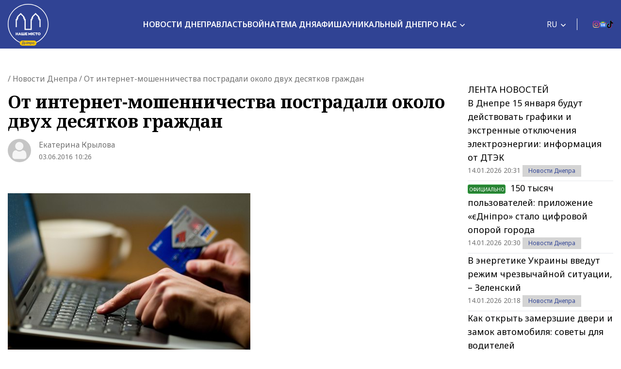

--- FILE ---
content_type: text/html; charset=UTF-8
request_url: https://nashemisto.dp.ua/ru/2016/06/03/ot-internet-moshennichestva-postradali-okolo-dvuh-desyatkov-grazhdan/
body_size: 30004
content:
<!doctype html>
<html lang="ru-RU">
<head>
    <meta charset="utf-8">
    <meta name="viewport" content="width=device-width, initial-scale=1">
	<meta name='robots' content='index, follow, max-image-preview:large, max-snippet:-1, max-video-preview:-1' />
<link rel="alternate" hreflang="ru" href="https://nashemisto.dp.ua/ru/2016/06/03/ot-internet-moshennichestva-postradali-okolo-dvuh-desyatkov-grazhdan/" />

	<!-- This site is optimized with the Yoast SEO plugin v22.3 - https://yoast.com/wordpress/plugins/seo/ -->
	<title>От интернет-мошенничества пострадали около двух десятков граждан - Наше Місто</title>
	<meta name="description" content="В Днепре расследуется интернет-мошенничество, от которого пострадали около двух десятков граждан Прокуратура Днепропетровской области . ► Наше Місто" />
	<link rel="canonical" href="https://nashemisto.dp.ua/ru/2016/06/03/ot-internet-moshennichestva-postradali-okolo-dvuh-desyatkov-grazhdan/" />
	<meta property="og:locale" content="ru_RU" />
	<meta property="og:type" content="article" />
	<meta property="og:title" content="От интернет-мошенничества пострадали около двух десятков граждан - Наше Місто" />
	<meta property="og:description" content="В Днепре расследуется интернет-мошенничество, от которого пострадали около двух десятков граждан Прокуратура Днепропетровской области . ► Наше Місто" />
	<meta property="og:url" content="https://nashemisto.dp.ua/ru/2016/06/03/ot-internet-moshennichestva-postradali-okolo-dvuh-desyatkov-grazhdan/" />
	<meta property="og:site_name" content="Наше Місто" />
	<meta property="article:publisher" content="https://www.facebook.com/nashemistolive" />
	<meta property="article:published_time" content="2016-06-03T07:26:08+00:00" />
	<meta property="og:image" content="https://nashemisto.dp.ua/wp-content/uploads/2016/06/7c18048f3584c17d4a88f10719355edb.jpg" />
	<meta property="og:image:width" content="500" />
	<meta property="og:image:height" content="339" />
	<meta property="og:image:type" content="image/jpeg" />
	<meta name="author" content="Екатерина Крылова" />
	<meta name="twitter:card" content="summary_large_image" />
	<script type="application/ld+json" class="yoast-schema-graph">{"@context":"https://schema.org","@graph":[{"@type":"WebPage","@id":"https://nashemisto.dp.ua/ru/2016/06/03/ot-internet-moshennichestva-postradali-okolo-dvuh-desyatkov-grazhdan/","url":"https://nashemisto.dp.ua/ru/2016/06/03/ot-internet-moshennichestva-postradali-okolo-dvuh-desyatkov-grazhdan/","name":"От интернет-мошенничества пострадали около двух десятков граждан - Наше Місто","isPartOf":{"@id":"https://nashemisto.dp.ua/ru/#website"},"primaryImageOfPage":{"@id":"https://nashemisto.dp.ua/ru/2016/06/03/ot-internet-moshennichestva-postradali-okolo-dvuh-desyatkov-grazhdan/#primaryimage"},"image":{"@id":"https://nashemisto.dp.ua/ru/2016/06/03/ot-internet-moshennichestva-postradali-okolo-dvuh-desyatkov-grazhdan/#primaryimage"},"thumbnailUrl":"https://nashemisto.dp.ua/wp-content/uploads/2016/06/7c18048f3584c17d4a88f10719355edb.jpg","datePublished":"2016-06-03T07:26:08+00:00","dateModified":"2016-06-03T07:26:08+00:00","description":"В Днепре расследуется интернет-мошенничество, от которого пострадали около двух десятков граждан Прокуратура Днепропетровской области . ► Наше Місто","breadcrumb":{"@id":"https://nashemisto.dp.ua/ru/2016/06/03/ot-internet-moshennichestva-postradali-okolo-dvuh-desyatkov-grazhdan/#breadcrumb"},"inLanguage":"ru-RU","potentialAction":[{"@type":"ReadAction","target":["https://nashemisto.dp.ua/ru/2016/06/03/ot-internet-moshennichestva-postradali-okolo-dvuh-desyatkov-grazhdan/"]}]},{"@type":"ImageObject","inLanguage":"ru-RU","@id":"https://nashemisto.dp.ua/ru/2016/06/03/ot-internet-moshennichestva-postradali-okolo-dvuh-desyatkov-grazhdan/#primaryimage","url":"https://nashemisto.dp.ua/wp-content/uploads/2016/06/7c18048f3584c17d4a88f10719355edb.jpg","contentUrl":"https://nashemisto.dp.ua/wp-content/uploads/2016/06/7c18048f3584c17d4a88f10719355edb.jpg","width":500,"height":339},{"@type":"BreadcrumbList","@id":"https://nashemisto.dp.ua/ru/2016/06/03/ot-internet-moshennichestva-postradali-okolo-dvuh-desyatkov-grazhdan/#breadcrumb","itemListElement":[{"@type":"ListItem","position":1,"name":"Главная страница","item":"https://nashemisto.dp.ua/ru/"},{"@type":"ListItem","position":2,"name":"Новости Днепра"}]},{"@type":"WebSite","@id":"https://nashemisto.dp.ua/ru/#website","url":"https://nashemisto.dp.ua/ru/","name":"Наше Місто","description":"новости Днепра","publisher":{"@id":"https://nashemisto.dp.ua/ru/#organization"},"potentialAction":[{"@type":"SearchAction","target":{"@type":"EntryPoint","urlTemplate":"https://nashemisto.dp.ua/ru/?s={search_term_string}"},"query-input":"required name=search_term_string"}],"inLanguage":"ru-RU"},{"@type":"NewsMediaOrganization","@id":"https://nashemisto.dp.ua/ru/#organization","name":"Городской сайт Днепра Наше Місто","alternateName":"Наше Місто, новини Дніпра","url":"https://nashemisto.dp.ua/ru/","logo":{"@type":"ImageObject","inLanguage":"ru-RU","@id":"https://nashemisto.dp.ua/ru/#/schema/logo/image/","url":"https://nashemisto.dp.ua/wp-content/uploads/2019/06/nm-logo-rasterized.png","contentUrl":"https://nashemisto.dp.ua/wp-content/uploads/2019/06/nm-logo-rasterized.png","width":833,"height":164,"caption":"Городской сайт Днепра Наше Місто"},"image":{"@id":"https://nashemisto.dp.ua/ru/#/schema/logo/image/"},"sameAs":["https://www.facebook.com/nashemistolive","https://t.me/nashemistodp","https://www.youtube.com/channel/UCaU3czdSiC8YbC7VM0ebEtQ","https://www.instagram.com/nashe_misto_dnipro/?igshid=YmMyMTA2M2Y="],"legalName":"ТОВ «Газета «Наше місто»","foundingDate":"2 лютого 2016 року","email":"nashemistonews@gmail.com","telephone":"+380730017523","address":{"@type":"PostalAddress","addressCountry":"UA","postalCode":"49000","addressRegion":"Дніпропетровска область","addressLocality":"Дніпро","streetAddress":"ул. Старокозацька, 58"}},{"@type":"NewsArticle","@id":"https://nashemisto.dp.ua/ru/2016/06/03/ot-internet-moshennichestva-postradali-okolo-dvuh-desyatkov-grazhdan/#NewsArticle","mainEntityOfPage":{"@id":"https://nashemisto.dp.ua/ru/2016/06/03/ot-internet-moshennichestva-postradali-okolo-dvuh-desyatkov-grazhdan/"},"headline":"От интернет-мошенничества пострадали около двух десятков граждан","author":{"@id":"https://nashemisto.dp.ua/ru/#/schema/person/117e648e1bf829a9f6330ad3a1984cb2"},"datePublished":"2016-06-03T07:26:08+03:00","dateModified":"2016-06-03T07:26:08+03:00","description":"В Днепре расследуется интернет-мошенничество, от которого пострадали около двух десятков граждан\r\n\r\nПрокуратура Днепропетровской области расследует мо&hellip;","commentCount":0,"publisher":{"@id":"https://nashemisto.dp.ua/ru/#organization"},"image":{"@id":"https://nashemisto.dp.ua/ru/2016/06/03/ot-internet-moshennichestva-postradali-okolo-dvuh-desyatkov-grazhdan/#primaryimage"},"keywords":"Интернет,мошенничество","articleSection":"Новости Днепра"},{"@type":"Person","@id":"https://nashemisto.dp.ua/ru/#/schema/person/117e648e1bf829a9f6330ad3a1984cb2","name":"Екатерина Крылова","image":{"@type":"ImageObject","inLanguage":"ru-RU","@id":"https://nashemisto.dp.ua/ru/#/schema/person/image/","url":"https://secure.gravatar.com/avatar/0684d16b762ff6e955e206c0e20ce281?s=96&d=mm&r=g","contentUrl":"https://secure.gravatar.com/avatar/0684d16b762ff6e955e206c0e20ce281?s=96&d=mm&r=g","caption":"Екатерина Крылова"},"url":""}]}</script>
	<!-- / Yoast SEO plugin. -->


<link rel='dns-prefetch' href='//static.addtoany.com' />
<link rel="alternate" type="application/rss+xml" title="Наше Місто &raquo; Лента" href="https://nashemisto.dp.ua/ru/feed/" />
<link rel="alternate" type="application/rss+xml" title="Наше Місто &raquo; Лента комментариев" href="https://nashemisto.dp.ua/ru/comments/feed/" />
<script type="5fbf89967fc0338936f397bc-text/javascript">
window._wpemojiSettings = {"baseUrl":"https:\/\/s.w.org\/images\/core\/emoji\/14.0.0\/72x72\/","ext":".png","svgUrl":"https:\/\/s.w.org\/images\/core\/emoji\/14.0.0\/svg\/","svgExt":".svg","source":{"concatemoji":"https:\/\/nashemisto.dp.ua\/wp-includes\/js\/wp-emoji-release.min.js?ver=6.4.7"}};
/*! This file is auto-generated */
!function(i,n){var o,s,e;function c(e){try{var t={supportTests:e,timestamp:(new Date).valueOf()};sessionStorage.setItem(o,JSON.stringify(t))}catch(e){}}function p(e,t,n){e.clearRect(0,0,e.canvas.width,e.canvas.height),e.fillText(t,0,0);var t=new Uint32Array(e.getImageData(0,0,e.canvas.width,e.canvas.height).data),r=(e.clearRect(0,0,e.canvas.width,e.canvas.height),e.fillText(n,0,0),new Uint32Array(e.getImageData(0,0,e.canvas.width,e.canvas.height).data));return t.every(function(e,t){return e===r[t]})}function u(e,t,n){switch(t){case"flag":return n(e,"\ud83c\udff3\ufe0f\u200d\u26a7\ufe0f","\ud83c\udff3\ufe0f\u200b\u26a7\ufe0f")?!1:!n(e,"\ud83c\uddfa\ud83c\uddf3","\ud83c\uddfa\u200b\ud83c\uddf3")&&!n(e,"\ud83c\udff4\udb40\udc67\udb40\udc62\udb40\udc65\udb40\udc6e\udb40\udc67\udb40\udc7f","\ud83c\udff4\u200b\udb40\udc67\u200b\udb40\udc62\u200b\udb40\udc65\u200b\udb40\udc6e\u200b\udb40\udc67\u200b\udb40\udc7f");case"emoji":return!n(e,"\ud83e\udef1\ud83c\udffb\u200d\ud83e\udef2\ud83c\udfff","\ud83e\udef1\ud83c\udffb\u200b\ud83e\udef2\ud83c\udfff")}return!1}function f(e,t,n){var r="undefined"!=typeof WorkerGlobalScope&&self instanceof WorkerGlobalScope?new OffscreenCanvas(300,150):i.createElement("canvas"),a=r.getContext("2d",{willReadFrequently:!0}),o=(a.textBaseline="top",a.font="600 32px Arial",{});return e.forEach(function(e){o[e]=t(a,e,n)}),o}function t(e){var t=i.createElement("script");t.src=e,t.defer=!0,i.head.appendChild(t)}"undefined"!=typeof Promise&&(o="wpEmojiSettingsSupports",s=["flag","emoji"],n.supports={everything:!0,everythingExceptFlag:!0},e=new Promise(function(e){i.addEventListener("DOMContentLoaded",e,{once:!0})}),new Promise(function(t){var n=function(){try{var e=JSON.parse(sessionStorage.getItem(o));if("object"==typeof e&&"number"==typeof e.timestamp&&(new Date).valueOf()<e.timestamp+604800&&"object"==typeof e.supportTests)return e.supportTests}catch(e){}return null}();if(!n){if("undefined"!=typeof Worker&&"undefined"!=typeof OffscreenCanvas&&"undefined"!=typeof URL&&URL.createObjectURL&&"undefined"!=typeof Blob)try{var e="postMessage("+f.toString()+"("+[JSON.stringify(s),u.toString(),p.toString()].join(",")+"));",r=new Blob([e],{type:"text/javascript"}),a=new Worker(URL.createObjectURL(r),{name:"wpTestEmojiSupports"});return void(a.onmessage=function(e){c(n=e.data),a.terminate(),t(n)})}catch(e){}c(n=f(s,u,p))}t(n)}).then(function(e){for(var t in e)n.supports[t]=e[t],n.supports.everything=n.supports.everything&&n.supports[t],"flag"!==t&&(n.supports.everythingExceptFlag=n.supports.everythingExceptFlag&&n.supports[t]);n.supports.everythingExceptFlag=n.supports.everythingExceptFlag&&!n.supports.flag,n.DOMReady=!1,n.readyCallback=function(){n.DOMReady=!0}}).then(function(){return e}).then(function(){var e;n.supports.everything||(n.readyCallback(),(e=n.source||{}).concatemoji?t(e.concatemoji):e.wpemoji&&e.twemoji&&(t(e.twemoji),t(e.wpemoji)))}))}((window,document),window._wpemojiSettings);
</script>
<style id='wp-emoji-styles-inline-css'>

	img.wp-smiley, img.emoji {
		display: inline !important;
		border: none !important;
		box-shadow: none !important;
		height: 1em !important;
		width: 1em !important;
		margin: 0 0.07em !important;
		vertical-align: -0.1em !important;
		background: none !important;
		padding: 0 !important;
	}
</style>
<link rel='stylesheet' id='wp-block-library-css' href='https://nashemisto.dp.ua/wp-includes/css/dist/block-library/style.min.css?ver=6.4.7' media='all' />
<style id='safe-svg-svg-icon-style-inline-css'>
.safe-svg-cover{text-align:center}.safe-svg-cover .safe-svg-inside{display:inline-block;max-width:100%}.safe-svg-cover svg{height:100%;max-height:100%;max-width:100%;width:100%}

</style>
<style id='global-styles-inline-css'>
body{--wp--preset--color--black: #000000;--wp--preset--color--cyan-bluish-gray: #abb8c3;--wp--preset--color--white: #ffffff;--wp--preset--color--pale-pink: #f78da7;--wp--preset--color--vivid-red: #cf2e2e;--wp--preset--color--luminous-vivid-orange: #ff6900;--wp--preset--color--luminous-vivid-amber: #fcb900;--wp--preset--color--light-green-cyan: #7bdcb5;--wp--preset--color--vivid-green-cyan: #00d084;--wp--preset--color--pale-cyan-blue: #8ed1fc;--wp--preset--color--vivid-cyan-blue: #0693e3;--wp--preset--color--vivid-purple: #9b51e0;--wp--preset--color--primary: #525ddc;--wp--preset--gradient--vivid-cyan-blue-to-vivid-purple: linear-gradient(135deg,rgba(6,147,227,1) 0%,rgb(155,81,224) 100%);--wp--preset--gradient--light-green-cyan-to-vivid-green-cyan: linear-gradient(135deg,rgb(122,220,180) 0%,rgb(0,208,130) 100%);--wp--preset--gradient--luminous-vivid-amber-to-luminous-vivid-orange: linear-gradient(135deg,rgba(252,185,0,1) 0%,rgba(255,105,0,1) 100%);--wp--preset--gradient--luminous-vivid-orange-to-vivid-red: linear-gradient(135deg,rgba(255,105,0,1) 0%,rgb(207,46,46) 100%);--wp--preset--gradient--very-light-gray-to-cyan-bluish-gray: linear-gradient(135deg,rgb(238,238,238) 0%,rgb(169,184,195) 100%);--wp--preset--gradient--cool-to-warm-spectrum: linear-gradient(135deg,rgb(74,234,220) 0%,rgb(151,120,209) 20%,rgb(207,42,186) 40%,rgb(238,44,130) 60%,rgb(251,105,98) 80%,rgb(254,248,76) 100%);--wp--preset--gradient--blush-light-purple: linear-gradient(135deg,rgb(255,206,236) 0%,rgb(152,150,240) 100%);--wp--preset--gradient--blush-bordeaux: linear-gradient(135deg,rgb(254,205,165) 0%,rgb(254,45,45) 50%,rgb(107,0,62) 100%);--wp--preset--gradient--luminous-dusk: linear-gradient(135deg,rgb(255,203,112) 0%,rgb(199,81,192) 50%,rgb(65,88,208) 100%);--wp--preset--gradient--pale-ocean: linear-gradient(135deg,rgb(255,245,203) 0%,rgb(182,227,212) 50%,rgb(51,167,181) 100%);--wp--preset--gradient--electric-grass: linear-gradient(135deg,rgb(202,248,128) 0%,rgb(113,206,126) 100%);--wp--preset--gradient--midnight: linear-gradient(135deg,rgb(2,3,129) 0%,rgb(40,116,252) 100%);--wp--preset--font-size--small: 13px;--wp--preset--font-size--medium: 20px;--wp--preset--font-size--large: 36px;--wp--preset--font-size--x-large: 42px;--wp--preset--spacing--20: 0.44rem;--wp--preset--spacing--30: 0.67rem;--wp--preset--spacing--40: 1rem;--wp--preset--spacing--50: 1.5rem;--wp--preset--spacing--60: 2.25rem;--wp--preset--spacing--70: 3.38rem;--wp--preset--spacing--80: 5.06rem;--wp--preset--shadow--natural: 6px 6px 9px rgba(0, 0, 0, 0.2);--wp--preset--shadow--deep: 12px 12px 50px rgba(0, 0, 0, 0.4);--wp--preset--shadow--sharp: 6px 6px 0px rgba(0, 0, 0, 0.2);--wp--preset--shadow--outlined: 6px 6px 0px -3px rgba(255, 255, 255, 1), 6px 6px rgba(0, 0, 0, 1);--wp--preset--shadow--crisp: 6px 6px 0px rgba(0, 0, 0, 1);}body { margin: 0; }.wp-site-blocks > .alignleft { float: left; margin-right: 2em; }.wp-site-blocks > .alignright { float: right; margin-left: 2em; }.wp-site-blocks > .aligncenter { justify-content: center; margin-left: auto; margin-right: auto; }:where(.is-layout-flex){gap: 0.5em;}:where(.is-layout-grid){gap: 0.5em;}body .is-layout-flow > .alignleft{float: left;margin-inline-start: 0;margin-inline-end: 2em;}body .is-layout-flow > .alignright{float: right;margin-inline-start: 2em;margin-inline-end: 0;}body .is-layout-flow > .aligncenter{margin-left: auto !important;margin-right: auto !important;}body .is-layout-constrained > .alignleft{float: left;margin-inline-start: 0;margin-inline-end: 2em;}body .is-layout-constrained > .alignright{float: right;margin-inline-start: 2em;margin-inline-end: 0;}body .is-layout-constrained > .aligncenter{margin-left: auto !important;margin-right: auto !important;}body .is-layout-constrained > :where(:not(.alignleft):not(.alignright):not(.alignfull)){max-width: var(--wp--style--global--content-size);margin-left: auto !important;margin-right: auto !important;}body .is-layout-constrained > .alignwide{max-width: var(--wp--style--global--wide-size);}body .is-layout-flex{display: flex;}body .is-layout-flex{flex-wrap: wrap;align-items: center;}body .is-layout-flex > *{margin: 0;}body .is-layout-grid{display: grid;}body .is-layout-grid > *{margin: 0;}body{padding-top: 0px;padding-right: 0px;padding-bottom: 0px;padding-left: 0px;}a:where(:not(.wp-element-button)){text-decoration: underline;}.wp-element-button, .wp-block-button__link{background-color: #32373c;border-width: 0;color: #fff;font-family: inherit;font-size: inherit;line-height: inherit;padding: calc(0.667em + 2px) calc(1.333em + 2px);text-decoration: none;}.has-black-color{color: var(--wp--preset--color--black) !important;}.has-cyan-bluish-gray-color{color: var(--wp--preset--color--cyan-bluish-gray) !important;}.has-white-color{color: var(--wp--preset--color--white) !important;}.has-pale-pink-color{color: var(--wp--preset--color--pale-pink) !important;}.has-vivid-red-color{color: var(--wp--preset--color--vivid-red) !important;}.has-luminous-vivid-orange-color{color: var(--wp--preset--color--luminous-vivid-orange) !important;}.has-luminous-vivid-amber-color{color: var(--wp--preset--color--luminous-vivid-amber) !important;}.has-light-green-cyan-color{color: var(--wp--preset--color--light-green-cyan) !important;}.has-vivid-green-cyan-color{color: var(--wp--preset--color--vivid-green-cyan) !important;}.has-pale-cyan-blue-color{color: var(--wp--preset--color--pale-cyan-blue) !important;}.has-vivid-cyan-blue-color{color: var(--wp--preset--color--vivid-cyan-blue) !important;}.has-vivid-purple-color{color: var(--wp--preset--color--vivid-purple) !important;}.has-primary-color{color: var(--wp--preset--color--primary) !important;}.has-black-background-color{background-color: var(--wp--preset--color--black) !important;}.has-cyan-bluish-gray-background-color{background-color: var(--wp--preset--color--cyan-bluish-gray) !important;}.has-white-background-color{background-color: var(--wp--preset--color--white) !important;}.has-pale-pink-background-color{background-color: var(--wp--preset--color--pale-pink) !important;}.has-vivid-red-background-color{background-color: var(--wp--preset--color--vivid-red) !important;}.has-luminous-vivid-orange-background-color{background-color: var(--wp--preset--color--luminous-vivid-orange) !important;}.has-luminous-vivid-amber-background-color{background-color: var(--wp--preset--color--luminous-vivid-amber) !important;}.has-light-green-cyan-background-color{background-color: var(--wp--preset--color--light-green-cyan) !important;}.has-vivid-green-cyan-background-color{background-color: var(--wp--preset--color--vivid-green-cyan) !important;}.has-pale-cyan-blue-background-color{background-color: var(--wp--preset--color--pale-cyan-blue) !important;}.has-vivid-cyan-blue-background-color{background-color: var(--wp--preset--color--vivid-cyan-blue) !important;}.has-vivid-purple-background-color{background-color: var(--wp--preset--color--vivid-purple) !important;}.has-primary-background-color{background-color: var(--wp--preset--color--primary) !important;}.has-black-border-color{border-color: var(--wp--preset--color--black) !important;}.has-cyan-bluish-gray-border-color{border-color: var(--wp--preset--color--cyan-bluish-gray) !important;}.has-white-border-color{border-color: var(--wp--preset--color--white) !important;}.has-pale-pink-border-color{border-color: var(--wp--preset--color--pale-pink) !important;}.has-vivid-red-border-color{border-color: var(--wp--preset--color--vivid-red) !important;}.has-luminous-vivid-orange-border-color{border-color: var(--wp--preset--color--luminous-vivid-orange) !important;}.has-luminous-vivid-amber-border-color{border-color: var(--wp--preset--color--luminous-vivid-amber) !important;}.has-light-green-cyan-border-color{border-color: var(--wp--preset--color--light-green-cyan) !important;}.has-vivid-green-cyan-border-color{border-color: var(--wp--preset--color--vivid-green-cyan) !important;}.has-pale-cyan-blue-border-color{border-color: var(--wp--preset--color--pale-cyan-blue) !important;}.has-vivid-cyan-blue-border-color{border-color: var(--wp--preset--color--vivid-cyan-blue) !important;}.has-vivid-purple-border-color{border-color: var(--wp--preset--color--vivid-purple) !important;}.has-primary-border-color{border-color: var(--wp--preset--color--primary) !important;}.has-vivid-cyan-blue-to-vivid-purple-gradient-background{background: var(--wp--preset--gradient--vivid-cyan-blue-to-vivid-purple) !important;}.has-light-green-cyan-to-vivid-green-cyan-gradient-background{background: var(--wp--preset--gradient--light-green-cyan-to-vivid-green-cyan) !important;}.has-luminous-vivid-amber-to-luminous-vivid-orange-gradient-background{background: var(--wp--preset--gradient--luminous-vivid-amber-to-luminous-vivid-orange) !important;}.has-luminous-vivid-orange-to-vivid-red-gradient-background{background: var(--wp--preset--gradient--luminous-vivid-orange-to-vivid-red) !important;}.has-very-light-gray-to-cyan-bluish-gray-gradient-background{background: var(--wp--preset--gradient--very-light-gray-to-cyan-bluish-gray) !important;}.has-cool-to-warm-spectrum-gradient-background{background: var(--wp--preset--gradient--cool-to-warm-spectrum) !important;}.has-blush-light-purple-gradient-background{background: var(--wp--preset--gradient--blush-light-purple) !important;}.has-blush-bordeaux-gradient-background{background: var(--wp--preset--gradient--blush-bordeaux) !important;}.has-luminous-dusk-gradient-background{background: var(--wp--preset--gradient--luminous-dusk) !important;}.has-pale-ocean-gradient-background{background: var(--wp--preset--gradient--pale-ocean) !important;}.has-electric-grass-gradient-background{background: var(--wp--preset--gradient--electric-grass) !important;}.has-midnight-gradient-background{background: var(--wp--preset--gradient--midnight) !important;}.has-small-font-size{font-size: var(--wp--preset--font-size--small) !important;}.has-medium-font-size{font-size: var(--wp--preset--font-size--medium) !important;}.has-large-font-size{font-size: var(--wp--preset--font-size--large) !important;}.has-x-large-font-size{font-size: var(--wp--preset--font-size--x-large) !important;}
.wp-block-navigation a:where(:not(.wp-element-button)){color: inherit;}
:where(.wp-block-post-template.is-layout-flex){gap: 1.25em;}:where(.wp-block-post-template.is-layout-grid){gap: 1.25em;}
:where(.wp-block-columns.is-layout-flex){gap: 2em;}:where(.wp-block-columns.is-layout-grid){gap: 2em;}
.wp-block-pullquote{font-size: 1.5em;line-height: 1.6;}
</style>
<link rel='stylesheet' id='wpml-blocks-css' href='https://nashemisto.dp.ua/wp-content/plugins/sitepress-multilingual-cms/dist/css/blocks/styles.css?ver=4.6.10' media='all' />
<link rel='stylesheet' id='adev-banner-css-css' href='https://nashemisto.dp.ua/wp-content/plugins/adev-ad-banners//assets/css/styles.min.css?ver=1.0.2' media='all' />
<link rel='stylesheet' id='adev-api-trans-style-css' href='https://nashemisto.dp.ua/wp-content/plugins/adev-api/assets/css/styles.min.css?ver=0.8.0' media='all' />
<style id='adev-api-trans-style-inline-css'>
:root{--adev-api-bar-color:#007bff;}
</style>
<link rel='stylesheet' id='cookie-law-info-css' href='https://nashemisto.dp.ua/wp-content/plugins/cookie-law-info/legacy/public/css/cookie-law-info-public.css?ver=3.2.1' media='all' />
<link rel='stylesheet' id='cookie-law-info-gdpr-css' href='https://nashemisto.dp.ua/wp-content/plugins/cookie-law-info/legacy/public/css/cookie-law-info-gdpr.css?ver=3.2.1' media='all' />
<link rel='stylesheet' id='rpt_front_style-css' href='https://nashemisto.dp.ua/wp-content/plugins/related-posts-thumbnails-own/assets/css/front.css?ver=1.9.0' media='all' />
<link rel='stylesheet' id='addtoany-css' href='https://nashemisto.dp.ua/wp-content/plugins/add-to-any/addtoany.min.css?ver=1.16' media='all' />
<link rel='stylesheet' id='nm-style-css' href='https://nashemisto.dp.ua/wp-content/themes/nashe-misto/assets/css/app.css?id=364c0b04b0f4b08d8c22fa113c91fbb7&#038;ver=2.0.0' media='all' />
<script id="wpml-cookie-js-extra" type="5fbf89967fc0338936f397bc-text/javascript">
var wpml_cookies = {"wp-wpml_current_language":{"value":"ru","expires":1,"path":"\/"}};
var wpml_cookies = {"wp-wpml_current_language":{"value":"ru","expires":1,"path":"\/"}};
</script>
<script src="https://nashemisto.dp.ua/wp-content/plugins/sitepress-multilingual-cms/res/js/cookies/language-cookie.js?ver=4.6.10" id="wpml-cookie-js" defer data-wp-strategy="defer" type="5fbf89967fc0338936f397bc-text/javascript"></script>
<script id="addtoany-core-js-before" type="5fbf89967fc0338936f397bc-text/javascript">
window.a2a_config=window.a2a_config||{};a2a_config.callbacks=[];a2a_config.overlays=[];a2a_config.templates={};a2a_localize = {
	Share: "Отправить",
	Save: "Сохранить",
	Subscribe: "Подписаться",
	Email: "E-mail",
	Bookmark: "В закладки!",
	ShowAll: "Показать все",
	ShowLess: "Показать остальное",
	FindServices: "Найти сервис(ы)",
	FindAnyServiceToAddTo: "Найти сервис и добавить",
	PoweredBy: "Работает на",
	ShareViaEmail: "Поделиться по электронной почте",
	SubscribeViaEmail: "Подписаться по электронной почте",
	BookmarkInYourBrowser: "Добавить в закладки",
	BookmarkInstructions: "Нажмите Ctrl+D или \u2318+D, чтобы добавить страницу в закладки",
	AddToYourFavorites: "Добавить в Избранное",
	SendFromWebOrProgram: "Отправлять с любого email-адреса или email-программы",
	EmailProgram: "Почтовая программа",
	More: "Подробнее&#8230;",
	ThanksForSharing: "Спасибо, что поделились!",
	ThanksForFollowing: "Спасибо за подписку!"
};
</script>
<script async src="https://static.addtoany.com/menu/page.js" id="addtoany-core-js" type="5fbf89967fc0338936f397bc-text/javascript"></script>
<script src="https://nashemisto.dp.ua/wp-includes/js/jquery/jquery.min.js?ver=3.7.1" id="jquery-core-js" type="5fbf89967fc0338936f397bc-text/javascript"></script>
<script src="https://nashemisto.dp.ua/wp-includes/js/jquery/jquery-migrate.min.js?ver=3.4.1" id="jquery-migrate-js" type="5fbf89967fc0338936f397bc-text/javascript"></script>
<script async src="https://nashemisto.dp.ua/wp-content/plugins/add-to-any/addtoany.min.js?ver=1.1" id="addtoany-jquery-js" type="5fbf89967fc0338936f397bc-text/javascript"></script>
<script id="adev-api-trans-script-js-extra" type="5fbf89967fc0338936f397bc-text/javascript">
var adevApi = {"url":"https:\/\/nashemisto.dp.ua\/wp-json\/adev-api\/v1\/","loading_class":"adev-loading","insert_class":"adev-load-prev-post","wrapper_class":"adev-api-post-wrapper","data_url":"adev-api-post-url","prev_data":"adev-prev-post-id","threshold":"100","is_on":"","cooldown":"0","cooldown_color":"red","request_method":"GET","errors_limit":"3","trackingId":null};
</script>
<script src="https://nashemisto.dp.ua/wp-content/plugins/adev-api/assets/js/script.min.js?ver=0.8.0" id="adev-api-trans-script-js" type="5fbf89967fc0338936f397bc-text/javascript"></script>
<script id="cookie-law-info-js-extra" type="5fbf89967fc0338936f397bc-text/javascript">
var Cli_Data = {"nn_cookie_ids":[],"cookielist":[],"non_necessary_cookies":[],"ccpaEnabled":"","ccpaRegionBased":"","ccpaBarEnabled":"","strictlyEnabled":["necessary","obligatoire"],"ccpaType":"gdpr","js_blocking":"1","custom_integration":"","triggerDomRefresh":"","secure_cookies":""};
var cli_cookiebar_settings = {"animate_speed_hide":"500","animate_speed_show":"500","background":"#FFF","border":"#b1a6a6c2","border_on":"","button_1_button_colour":"#314396","button_1_button_hover":"#273678","button_1_link_colour":"#fff","button_1_as_button":"1","button_1_new_win":"","button_2_button_colour":"#333","button_2_button_hover":"#292929","button_2_link_colour":"#444","button_2_as_button":"","button_2_hidebar":"","button_3_button_colour":"#3566bb","button_3_button_hover":"#2a5296","button_3_link_colour":"#fff","button_3_as_button":"1","button_3_new_win":"","button_4_button_colour":"#000","button_4_button_hover":"#000000","button_4_link_colour":"#333333","button_4_as_button":"","button_7_button_colour":"#61a229","button_7_button_hover":"#4e8221","button_7_link_colour":"#fff","button_7_as_button":"1","button_7_new_win":"","font_family":"inherit","header_fix":"","notify_animate_hide":"1","notify_animate_show":"","notify_div_id":"#cookie-law-info-bar","notify_position_horizontal":"right","notify_position_vertical":"bottom","scroll_close":"","scroll_close_reload":"","accept_close_reload":"","reject_close_reload":"","showagain_tab":"","showagain_background":"#fff","showagain_border":"#000","showagain_div_id":"#cookie-law-info-again","showagain_x_position":"100px","text":"#333333","show_once_yn":"","show_once":"10000","logging_on":"","as_popup":"","popup_overlay":"1","bar_heading_text":"","cookie_bar_as":"banner","popup_showagain_position":"bottom-right","widget_position":"left"};
var log_object = {"ajax_url":"https:\/\/nashemisto.dp.ua\/wp-admin\/admin-ajax.php"};
</script>
<script src="https://nashemisto.dp.ua/wp-content/plugins/cookie-law-info/legacy/public/js/cookie-law-info-public.js?ver=3.2.1" id="cookie-law-info-js" type="5fbf89967fc0338936f397bc-text/javascript"></script>
<link rel="https://api.w.org/" href="https://nashemisto.dp.ua/ru/wp-json/" /><link rel="alternate" type="application/json" href="https://nashemisto.dp.ua/ru/wp-json/wp/v2/posts/16068" /><link rel="alternate" type="application/json+oembed" href="https://nashemisto.dp.ua/ru/wp-json/oembed/1.0/embed?url=https%3A%2F%2Fnashemisto.dp.ua%2Fru%2F2016%2F06%2F03%2Fot-internet-moshennichestva-postradali-okolo-dvuh-desyatkov-grazhdan%2F" />
<link rel="alternate" type="text/xml+oembed" href="https://nashemisto.dp.ua/ru/wp-json/oembed/1.0/embed?url=https%3A%2F%2Fnashemisto.dp.ua%2Fru%2F2016%2F06%2F03%2Fot-internet-moshennichestva-postradali-okolo-dvuh-desyatkov-grazhdan%2F&#038;format=xml" />
<meta name="generator" content="WPML ver:4.6.10 stt:45,54;" />

		<!-- GA Google Analytics @ https://m0n.co/ga -->
		<script async src="https://www.googletagmanager.com/gtag/js?id=G-M14WD04KX7" type="5fbf89967fc0338936f397bc-text/javascript"></script>
		<script type="5fbf89967fc0338936f397bc-text/javascript">
			window.dataLayer = window.dataLayer || [];
			function gtag(){dataLayer.push(arguments);}
			gtag('js', new Date());
			gtag('config', 'G-M14WD04KX7');
		</script>

				<style>
			#related_posts_thumbnails li{
				border-right: 1px solid #dddddd;
				background-color: #ffffff			}
			#related_posts_thumbnails li:hover{
				background-color: #eeeeee;
			}
			.relpost_content{
				font-size:	14px;
				color: 		#333333;
			}
			.relpost-block-single{
				background-color: #ffffff;
				border-right: 1px solid  #dddddd;
				border-left: 1px solid  #dddddd;
				margin-right: -1px;
			}
			.relpost-block-single:hover{
				background-color: #eeeeee;
			}
		</style>

	<link rel="amphtml" href="https://nashemisto.dp.ua/ru/2016/06/03/ot-internet-moshennichestva-postradali-okolo-dvuh-desyatkov-grazhdan/amp/"><link rel="icon" href="https://nashemisto.dp.ua/wp-content/uploads/2019/06/cropped-nm-logo-circle-32x32.png" sizes="32x32" />
<link rel="icon" href="https://nashemisto.dp.ua/wp-content/uploads/2019/06/cropped-nm-logo-circle-192x192.png" sizes="192x192" />
<link rel="apple-touch-icon" href="https://nashemisto.dp.ua/wp-content/uploads/2019/06/cropped-nm-logo-circle-180x180.png" />
<meta name="msapplication-TileImage" content="https://nashemisto.dp.ua/wp-content/uploads/2019/06/cropped-nm-logo-circle-270x270.png" />
		<style id="wp-custom-css">
			/*.home .banner-img {
    max-height: 140px;
}*/
div#search-form-popup {
    z-index: 9999;
}
header.main-header {
    position: fixed;
    width: 100%;
	top:0;
	z-index:999;
}
body{
	padding-top:90px;
}
.single .post ul {
    list-style-type: disc;
    padding-left: 20px;
}
li.flex nav * {
    color: rgb(115 115 115/var(--tw-text-opacity))!important;
    font-size: .875rem;
    line-height: 1.25rem;
}
li.flex nav {
    margin: 0;
}
ul.sub-menu.block {
    z-index: 2;
}
article.post a {
    color: rgb(48 67 148);
}
span.page-numbers.current {
    background: rgb(48 67 148/var(--tw-text-opacity));
    color: #fff;
}

#polls-1-ans input {
	background: #000;
	width: 15px;
	height: 15px;
	float: left;
	margin-right: 5px;
}
#polls-1-ans p input{
	background: #fff;
	width: 100%;
	height:auto;
	float: center;
}

.single .post ul {
	margin-bottom: 20px;
	margin-left: 12px;
}

@media screen and (max-width:900px){
	.container {
    max-width: 100vw;
	}
	html, body{
	overflow-x:hidden;
}
}
@media screen and (max-width:767px){
	.regular-news-title h3 {
    font-size: 16px;
	}
	.regular-news-title a{
		font-size:12px;
	}
	header.main-header .order-8 {
    order: 4;
	}
	ul.language-switcher-list a {
    font-size: 18px;
    font-weight: bolder;
}
	.single .post ul {
	margin-left: 8px;
}
}		</style>
		    <link rel="preconnect" href="https://fonts.googleapis.com">
    <link rel="preconnect" href="https://fonts.gstatic.com" crossorigin>
    <link href="https://fonts.googleapis.com/css2?family=Noto+Sans:ital,wght@0,400;0,600;1,400;1,600&family=Noto+Serif:wght@600;700&display=swap" rel="stylesheet">
    <!-- Facebook Pixel Code -->
	<script type="5fbf89967fc0338936f397bc-text/javascript">
	!function(f,b,e,v,n,t,s)
	{if(f.fbq)return;n=f.fbq=function(){n.callMethod?
	n.callMethod.apply(n,arguments):n.queue.push(arguments)};
	if(!f._fbq)f._fbq=n;n.push=n;n.loaded=!0;n.version='2.0';
	n.queue=[];t=b.createElement(e);t.async=!0;
	t.src=v;s=b.getElementsByTagName(e)[0];
	s.parentNode.insertBefore(t,s)}(window,document,'script',
	'https://connect.facebook.net/en_US/fbevents.js');
	 fbq('init', '168146477157797'); 
	fbq('track', 'PageView');
	</script>
	<noscript>
	 <img height="1" width="1" 
	src="https://www.facebook.com/tr?id=168146477157797&ev=PageView
	&noscript=1"/>
	</noscript>
	<!-- /Facebook Pixel Code -->

	<!-- Push from gravitec -->
	<script async src="https://cdn.gravitec.net/storage/0ad551f73c173f5b71088e1cfdfe24fe/client.js" type="5fbf89967fc0338936f397bc-text/javascript"></script>
	<!-- /Push from gravitec -->

	<style>
	.single .post ol{
		list-style: auto;
		padding-left: 20px;
	}

     svg.fa-instagram path {
         fill: #cc43b1;
     }

	</style>
	
	<script async src="https://pagead2.googlesyndication.com/pagead/js/adsbygoogle.js?client=ca-pub-7356327189412806
     crossorigin=" anonymous" type="5fbf89967fc0338936f397bc-text/javascript"></script>
							
	<script type="5fbf89967fc0338936f397bc-text/javascript">
		(function(c,l,a,r,i,t,y){
			c[a]=c[a]||function(){(c[a].q=c[a].q||[]).push(arguments)};
			t=l.createElement(r);t.async=1;t.src="https://www.clarity.ms/tag/"+i;
			y=l.getElementsByTagName(r)[0];y.parentNode.insertBefore(t,y);
		})(window, document, "clarity", "script", "u8kp0velgc");
	</script>
    
</head>

<svg width="0" height="0" style="position: absolute; top: -9999999px; left: -9999999px">
	<radialGradient id="rg-instagram" r="150%" cx="30%" cy="107%">
		<stop stop-color="#fdf497" offset="0"/>
		<stop stop-color="#fdf497" offset="0.05"/>
		<stop stop-color="#fd5949" offset="0.45"/>
		<stop stop-color="#d6249f" offset="0.6"/>
		<stop stop-color="#285AEB" offset="0.9"/>
	</radialGradient>
</svg>

<body class="post-template-default single single-post postid-16068 single-format-standard wp-custom-logo wp-embed-responsive bg-gray-50">

<div id="app" class="flex flex-col">
    <a class="sr-only focus:not-sr-only" href="#main">
    Skip to content
</a>

<header class="main-header bg-nm-blue-600 transition-all collapse">
    <div class="container grid grid-cols-3 gap-y-4 xl:flex">
        <a href="https://nashemisto.dp.ua/ru/" class="custom-logo-link navbar-brand block order-1 mr-8 my-2 shrink-0 w-16 h-16 xl:w-[84px] xl:h-[84px]" rel="home" itemprop="url" aria-label="Наше Місто"><span class="custom-logo" ><?xml version="1.0" encoding="UTF-8"?> <svg xmlns="http://www.w3.org/2000/svg" width="343" height="352" viewBox="0 0 343 352" fill="none"><path fill-rule="evenodd" clip-rule="evenodd" d="M234.057 77L264.016 106.755V114.816H269.063V128.286H276V195.763H267.381V136.784H260.444V123.314H255.397V110.257L234.055 89.06L212.619 110.337V123.314H207.572V136.784H200.635V219H142.397V136.784H135.444V123.314H130.413V110.274L109.04 89.0591L87.6026 110.337V123.314H82.5558V136.784H75.6186V195.763H67V128.286H73.9373V114.816H78.9841V106.834L109.04 77.0009L137.026 104.779L139.032 106.727V114.816H144.063V128.286H151.016V210.502H192.016V128.286H198.953V114.816H204V106.834L234.057 77Z" fill="white"></path><path fill-rule="evenodd" clip-rule="evenodd" d="M234.057 76.2954L264.516 106.547V114.316H269.563V127.786H276.5V196.263H266.881V137.284H259.944V123.814H254.897V110.465L234.055 89.7646L213.119 110.545V123.814H208.072V137.284H201.135V219.5H141.897V137.284H134.944V123.814H129.913V110.482L109.04 89.7636L88.1026 110.545V123.814H83.0558V137.284H76.1186V196.263H66.5V127.786H73.4373V114.316H78.4841V106.625L109.04 76.2965L137.374 104.42L137.378 104.424L139.532 106.515V114.316H144.563V127.786H151.516V210.002H191.516V127.786H198.453V114.316H203.5V106.625L234.057 76.2954ZM204.5 107.042V115.316H199.453V128.786H192.516V211.002H150.516V128.786H143.563V115.316H138.532V106.938L136.678 105.138L136.674 105.134L109.04 77.7054L79.4841 107.042V115.316H74.4373V128.786H67.5V195.263H75.1186V136.284H82.0558V122.814H87.1026V110.129L109.04 88.3546L130.913 110.065V122.814H135.944V136.284H142.897V218.5H200.135V136.284H207.072V122.814H212.119V110.129L234.055 88.3554L255.897 110.049V122.814H260.944V136.284H267.881V195.263H275.5V128.786H268.563V115.316H263.516V106.963L234.057 77.7046L204.5 107.042Z" fill="white"></path><path fill-rule="evenodd" clip-rule="evenodd" d="M336.988 171C336.988 262.124 262.899 336 171.5 336C80.1006 336 6.01176 262.124 6.01176 171C6.01176 79.8758 80.1006 6 171.5 6C262.899 6 336.988 79.8758 336.988 171ZM171.5 342C266.214 342 343 265.443 343 171C343 76.5565 266.214 0 171.5 0C76.7859 0 0 76.5565 0 171C0 265.443 76.7859 342 171.5 342Z" fill="white"></path><path d="M67 263.506V241.528H73.206V250.571H80.7493V241.528H86.9664V263.506H80.7568V256.129H73.206V263.506H67ZM106.298 263.506L104.882 260.326H96.8164L95.4001 263.506H88.6081L98.751 241.528H103L113.143 263.506H106.298ZM99.5361 253.163L98.612 255.511H103.12L102.196 253.163L100.873 249.018L99.5361 253.163ZM114.799 263.506V241.528H121.017V257.949H126.652V241.528H132.869V257.949H138.534V241.528H144.751V263.506H114.799ZM148.042 263.506V241.528H165.093V246.867H154.041V250.232H163.339V255.202H154.041V258.163H165.431V263.506H148.042ZM193.572 241.528H196.833V263.506H190.74V254.214L186.063 259.957H184L179.282 254.245V263.506H173.219V241.528H176.449L185.037 252.021L193.572 241.528ZM200.465 263.506V241.528H206.852V263.506H200.465ZM221.732 264C218.12 264 215.248 262.971 213.114 260.914C210.98 258.857 209.913 256.047 209.913 252.485C209.913 248.948 210.98 246.16 213.114 244.12C215.248 242.08 218.12 241.062 221.732 241.064C223.658 241.039 225.567 241.424 227.333 242.194C228.955 242.872 230.392 243.931 231.522 245.28L226.657 249.263C226.172 248.511 225.505 247.895 224.718 247.473C223.878 247.016 222.936 246.781 221.98 246.791C220.274 246.791 218.93 247.294 217.949 248.299C216.967 249.303 216.474 250.693 216.469 252.466C216.469 254.28 216.962 255.7 217.949 256.728C218.935 257.755 220.279 258.258 221.98 258.235C222.942 258.251 223.893 258.028 224.748 257.587C225.531 257.17 226.19 256.553 226.657 255.797L231.522 259.78C229.192 262.596 225.925 264.003 221.72 264H221.732ZM238.573 263.506V247.206H232.141V241.528H251.345V247.206H244.959V263.506H238.573ZM263.998 264C260.446 264 257.552 262.93 255.316 260.79C253.08 258.649 251.971 255.886 251.991 252.5C251.991 249.104 253.1 246.341 255.316 244.21C257.532 242.08 260.426 241.01 263.998 241C267.566 241 270.459 242.07 272.675 244.21C274.892 246.351 276 249.114 276 252.5C276 255.896 274.892 258.659 272.675 260.79C270.459 262.92 267.563 263.99 263.986 264H263.998ZM263.998 258.318C264.735 258.352 265.471 258.226 266.156 257.949C266.84 257.672 267.457 257.25 267.965 256.713C268.951 255.643 269.445 254.243 269.445 252.515C269.445 250.787 268.951 249.388 267.965 248.318C267.457 247.78 266.84 247.358 266.156 247.081C265.471 246.804 264.735 246.678 263.998 246.712C263.26 246.682 262.524 246.809 261.84 247.086C261.155 247.363 260.537 247.783 260.027 248.318C259.043 249.388 258.549 250.787 258.547 252.515C258.544 254.243 259.038 255.643 260.027 256.713C260.536 257.246 261.152 257.665 261.835 257.942C262.517 258.219 263.251 258.347 263.986 258.318H263.998Z" fill="white"></path><path d="M220.444 309H122.407C110.584 309 101 318.584 101 330.407V330.415C101 342.238 110.584 351.822 122.407 351.822H220.444C232.267 351.822 241.852 342.238 241.852 330.415V330.407C241.852 318.584 232.267 309 220.444 309Z" fill="#fec600"></path><path d="M140.795 335.57V343.534H137.544V338.762H121.617V343.534H118.366V335.57H120.491C121.66 334.536 122.246 332.091 122.251 328.233V318.428H137.432V335.578L140.795 335.57ZM124.205 335.57H133.898V321.567H125.696V328.464C125.716 331.899 125.219 334.268 124.205 335.57ZM154.97 323.118H158.355V338.777H154.962V332.968H147.059V338.777H143.666V323.118H147.059V330.075H154.962L154.97 323.118ZM165.707 320.471C165.506 320.678 165.264 320.841 164.998 320.95C164.731 321.059 164.444 321.112 164.156 321.105C163.863 321.11 163.573 321.057 163.302 320.948C163.03 320.839 162.783 320.677 162.575 320.471C162.369 320.27 162.206 320.029 162.097 319.762C161.988 319.495 161.935 319.208 161.942 318.92C161.94 318.641 161.996 318.366 162.105 318.109C162.214 317.853 162.374 317.621 162.575 317.429C162.783 317.223 163.03 317.061 163.302 316.952C163.573 316.843 163.863 316.79 164.156 316.795C164.444 316.788 164.731 316.841 164.998 316.95C165.264 317.059 165.506 317.222 165.707 317.429C165.908 317.621 166.068 317.853 166.177 318.109C166.286 318.366 166.342 318.641 166.341 318.92C166.347 319.208 166.295 319.495 166.186 319.762C166.077 320.029 165.914 320.27 165.707 320.471ZM162.404 338.762V323.103H165.848V338.762H162.404ZM184.452 323.103V338.762H181.06V326.138H173.268V338.762H169.868V323.103H184.452ZM188.486 343.81V323.103H191.857V324.594C192.53 323.96 193.325 323.47 194.195 323.153C195.064 322.836 195.988 322.7 196.912 322.753C197.921 322.713 198.927 322.893 199.86 323.279C200.793 323.665 201.632 324.249 202.318 324.99C203.766 326.61 204.512 328.74 204.391 330.91C204.509 333.093 203.764 335.236 202.318 336.875C201.602 337.624 200.734 338.212 199.772 338.598C198.81 338.983 197.776 339.159 196.741 339.112C194.593 339.112 192.965 338.461 191.857 337.159V343.869L188.486 343.81ZM196.107 336.04C196.752 336.072 197.397 335.965 197.997 335.727C198.598 335.489 199.14 335.126 199.589 334.661C200.495 333.61 200.96 332.25 200.886 330.865C200.927 330.189 200.834 329.511 200.611 328.871C200.388 328.231 200.041 327.642 199.589 327.137C199.155 326.678 198.627 326.318 198.042 326.08C197.457 325.842 196.827 325.732 196.196 325.758C195.335 325.762 194.487 325.969 193.721 326.362C192.942 326.719 192.277 327.284 191.797 327.995V333.721C192.22 334.479 192.85 335.1 193.613 335.513C194.376 335.927 195.241 336.114 196.107 336.055V336.04ZM221.459 336.845C219.703 338.285 217.503 339.071 215.232 339.071C212.962 339.071 210.762 338.285 209.007 336.845C207.494 335.25 206.651 333.135 206.651 330.936C206.651 328.737 207.494 326.623 209.007 325.027C210.713 323.491 212.954 322.688 215.247 322.79C216.379 322.736 217.51 322.906 218.576 323.29C219.641 323.674 220.621 324.264 221.459 325.027C222.971 326.627 223.813 328.745 223.813 330.947C223.813 333.149 222.971 335.267 221.459 336.868V336.845ZM211.594 334.608C212.075 335.079 212.647 335.447 213.275 335.69C213.904 335.932 214.574 336.044 215.247 336.018C215.916 336.046 216.583 335.936 217.207 335.693C217.831 335.45 218.398 335.081 218.871 334.608C219.348 334.116 219.719 333.531 219.962 332.89C220.204 332.249 220.313 331.565 220.28 330.88C220.31 330.207 220.2 329.535 219.957 328.906C219.715 328.278 219.345 327.706 218.871 327.227C218.398 326.754 217.831 326.384 217.207 326.142C216.583 325.899 215.916 325.789 215.247 325.817C214.574 325.784 213.901 325.893 213.271 326.135C212.642 326.378 212.071 326.75 211.594 327.227C211.117 327.704 210.745 328.275 210.503 328.904C210.26 329.533 210.151 330.207 210.184 330.88C210.152 331.568 210.262 332.256 210.507 332.9C210.752 333.544 211.127 334.131 211.609 334.623L211.594 334.608Z" fill="#304394"></path></svg> </span></a>

        <nav class="tst nav-primary self-center col-span-3 xl:pr-4 xl:border-r border-white text-white order-8 xl:order-4">
                <ul class="nav "><li class="language-switcher menu-item-has-children">
    <a href="#" class="current-language">RU</a>
    <ul class="language-switcher-list sub-menu">
            <li><a href="https://nashemisto.dp.ua/">UK </a>  </li>                     </ul>
</li></ul>

        </nav>

        <nav class="nav-socials nav-primary-socials xl:ml-8 order-2 xl:order-5"><ul class="socials">
    <li class="social-item social-item-facebook"><a
                href="https://www.facebook.com/nashemistodnipro"
                title="Facebook"
                target="_blank"
                rel="noreferrer noopner nofollow"
        ><i class="fa-brands fa-facebook" style="color: #1778f2;"></i></a></li>
    <li class="social-item social-item-telegram"><a
                href="https://t.me/nashemisto_dp"
                title="Telegram"
                target="_blank"
                rel="noreferrer noopner nofollow"
        ><i class="fa-brands fa-telegram" style="color: #0088cc;"></i></a></li>
    <li class="social-item social-item-youtube"><a
                href="https://www.youtube.com/channel/UCaU3czdSiC8YbC7VM0ebEtQ"
                title="YouTube"
                target="_blank"
                rel="noreferrer noopner nofollow"
        ><i class="fa-brands fa-youtube" style="color: #ff0000;"></i></a></li>
    <li class="social-item social-item-instagram"><a
                href="https://www.instagram.com/nashe.misto.dnipro"
                title="Instagram"
                target="_blank"
                rel="noreferrer noopner nofollow"
        ><svg height="16" width="14" viewBox="0 0 448 512"><path fill="url(#rg-instagram)" d="M224.1 141c-63.6 0-114.9 51.3-114.9 114.9s51.3 114.9 114.9 114.9S339 319.5 339 255.9 287.7 141 224.1 141zm0 189.6c-41.1 0-74.7-33.5-74.7-74.7s33.5-74.7 74.7-74.7 74.7 33.5 74.7 74.7-33.6 74.7-74.7 74.7zm146.4-194.3c0 14.9-12 26.8-26.8 26.8-14.9 0-26.8-12-26.8-26.8s12-26.8 26.8-26.8 26.8 12 26.8 26.8zm76.1 27.2c-1.7-35.9-9.9-67.7-36.2-93.9-26.2-26.2-58-34.4-93.9-36.2-37-2.1-147.9-2.1-184.9 0-35.8 1.7-67.6 9.9-93.9 36.1s-34.4 58-36.2 93.9c-2.1 37-2.1 147.9 0 184.9 1.7 35.9 9.9 67.7 36.2 93.9s58 34.4 93.9 36.2c37 2.1 147.9 2.1 184.9 0 35.9-1.7 67.7-9.9 93.9-36.2 26.2-26.2 34.4-58 36.2-93.9 2.1-37 2.1-147.8 0-184.8zM398.8 388c-7.8 19.6-22.9 34.7-42.6 42.6-29.5 11.7-99.5 9-132.1 9s-102.7 2.6-132.1-9c-19.6-7.8-34.7-22.9-42.6-42.6-11.7-29.5-9-99.5-9-132.1s-2.6-102.7 9-132.1c7.8-19.6 22.9-34.7 42.6-42.6 29.5-11.7 99.5-9 132.1-9s102.7-2.6 132.1 9c19.6 7.8 34.7 22.9 42.6 42.6 11.7 29.5 9 99.5 9 132.1s2.7 102.7-9 132.1z"/></svg></a></li>
    <li class="social-item social-item-news"><a
                href="https://news.google.com/publications/CAAqBwgKMPSQmAsw-7qvAw"
                title="News"
                target="_blank"
                rel="noreferrer noopner nofollow"
        ><svg height="16" width="14" viewBox="0 0 507.74 415.42"><defs><style>.cls-1{fill:#0c9d58;}.cls-2{fill:#004d40;}.cls-10,.cls-2,.cls-3,.cls-5,.cls-9{opacity:0.2;}.cls-2,.cls-3,.cls-5,.cls-9{isolation:isolate;}.cls-3,.cls-8{fill:#fff;}.cls-4{fill:#ea4335;}.cls-5{fill:#3e2723;}.cls-6{fill:#ffc107;}.cls-7{fill:#4285f4;}.cls-11,.cls-9{fill:#1a237e;}.cls-12{fill:url(#radial-gradient);}</style><radialGradient id="radial-gradient" cx="114.43" cy="397.76" r="493.77" gradientTransform="matrix(1, 0, 0, -1, 0, 431.41)" gradientUnits="userSpaceOnUse"><stop offset="0" stop-color="#fff" stop-opacity="0.1"/><stop offset="1" stop-color="#fff" stop-opacity="0"/></radialGradient></defs><title>google-news</title><path class="cls-1" d="M403.88,281.8a12.94,12.94,0,0,1-12.95,12.85H116.8a12.94,12.94,0,0,1-13-12.85V12.86A13,13,0,0,1,116.8,0H390.93a12.94,12.94,0,0,1,12.95,12.86V281.8Z"/><polygon class="cls-2" points="403.88 69.14 301.14 55.91 403.88 83.48 403.88 69.14"/><path class="cls-2" d="M258.82,14,103.24,83.49l172-62.59v-.17c-3-6.48-10.39-9.5-16.37-6.71Z"/><path class="cls-3" d="M390.93,0H116.8a13,13,0,0,0-13,12.86v2.88a13,13,0,0,1,13-12.86H390.93a12.94,12.94,0,0,1,12.95,12.86V12.86A12.94,12.94,0,0,0,390.93,0Z"/><path class="cls-4" d="M170.38,273.53c-1.86,6.91,1.84,14,8.21,15.66l253.9,68.28c6.37,1.71,13.1-2.55,14.95-9.45L507.25,124.8c1.85-6.91-1.85-14-8.22-15.66L245.13,40.85c-6.37-1.7-13.1,2.55-14.94,9.46Z"/><polygon class="cls-5" points="450.04 204.47 463.39 285.6 450.04 335.46 450.04 204.47"/><polygon class="cls-5" points="302.34 59.22 314.31 62.44 321.73 112.51 302.34 59.22"/><path class="cls-3" d="M499,109.14,245.14,40.85c-6.37-1.7-13.1,2.55-14.94,9.46L170.38,273.53c-.1.38-.12.75-.19,1.13L229.55,53.12c1.86-6.9,8.58-11.16,14.95-9.45L498.4,112c6,1.61,9.59,8,8.41,14.54l.45-1.69c1.85-6.91-1.85-14-8.22-15.66Z"/><path class="cls-6" d="M370.34,246c2.44,6.72-.63,14.06-6.82,16.32L95.6,359.87c-6.2,2.25-13.27-1.4-15.71-8.12L.84,134.59c-2.44-6.72.63-14.06,6.82-16.31L275.59,20.76c6.2-2.25,13.26,1.4,15.71,8.12Z"/><path class="cls-3" d="M1.86,137.33c-2.44-6.72.63-14.06,6.82-16.32L276.6,23.49c6.13-2.23,13.1,1.33,15.62,7.91l-.92-2.53c-2.45-6.72-9.52-10.37-15.71-8.11L7.66,118.28c-6.2,2.25-9.27,9.59-6.82,16.31L79.89,351.75a2,2,0,0,0,.1.21Z"/><path class="cls-7" d="M450,402.44a13,13,0,0,1-13,13H70.68a13,13,0,0,1-13-13V125.49a13,13,0,0,1,13-13H437.06a13,13,0,0,1,13,13Z"/><path class="cls-8" d="M380.08,222.14H270.45V193.29H380.08a5.77,5.77,0,0,1,5.77,5.77v17.3A5.77,5.77,0,0,1,380.08,222.14Zm0,109.62H270.45V302.91H380.08a5.77,5.77,0,0,1,5.77,5.77V326A5.77,5.77,0,0,1,380.08,331.76Zm17.31-54.82H270.45V248.09H397.39a5.78,5.78,0,0,1,5.77,5.77v17.31a5.77,5.77,0,0,1-5.77,5.77Z"/><path class="cls-9" d="M437.06,412.54H70.68a13,13,0,0,1-13-13v2.89a13,13,0,0,0,13,13H437.06a13,13,0,0,0,13-13v-2.89A13,13,0,0,1,437.06,412.54Z"/><path class="cls-3" d="M70.68,115.39H437.06a13,13,0,0,1,13,13v-2.89a13,13,0,0,0-13-13H70.68a13,13,0,0,0-13,13v2.89a13,13,0,0,1,13-13Z"/><path class="cls-8" d="M172.37,251v26H209.7c-3.08,15.85-17,27.34-37.33,27.34-22.66,0-41-19.17-41-41.83s18.38-41.83,41-41.83a37.61,37.61,0,0,1,26.56,10.38v0l19.76-19.76a66.51,66.51,0,0,0-46.33-18,69.24,69.24,0,1,0,0,138.47c40,0,66.29-28.11,66.29-67.66A83.11,83.11,0,0,0,237.56,251Z"/><g class="cls-10"><path class="cls-11" d="M173.09,277v2.88h36.64q.41-1.42.69-2.88Z"/><path class="cls-11" d="M173.09,331.76a69.22,69.22,0,0,1-69.2-67.8c0,.48,0,1,0,1.44a69.24,69.24,0,0,0,69.24,69.24c40,0,66.29-28.11,66.29-67.66,0-.32,0-.62,0-.93C238.48,304.57,212.42,331.76,173.09,331.76Zm26.56-100.69a37.65,37.65,0,0,0-26.56-10.38c-22.66,0-41,19.17-41,41.83,0,.49,0,1,.07,1.44.77-22,18.79-40.39,41-40.39A37.55,37.55,0,0,1,199.65,234h0l21.2-21.2c-.5-.46-1-.87-1.56-1.32l-19.63,19.64Z"/></g><path class="cls-9" d="M385.85,219.25v-2.89a5.77,5.77,0,0,1-5.77,5.77H270.45V225H380.08a5.75,5.75,0,0,0,5.77-5.76Zm-5.77,112.51H270.45v2.88H380.08a5.77,5.77,0,0,0,5.77-5.77V326A5.77,5.77,0,0,1,380.08,331.76Zm17.31-54.82H270.45v2.89H397.39a5.77,5.77,0,0,0,5.77-5.77v-2.88a5.77,5.77,0,0,1-5.77,5.76Z"/><path class="cls-12" d="M499,109.14,403.88,83.55V12.86A12.94,12.94,0,0,0,390.93,0H116.8a13,13,0,0,0-13,12.86V83.27l-96.19,35c-6.2,2.25-9.27,9.59-6.82,16.31L57.7,290.8V402.44a13,13,0,0,0,13,13H437.06a13,13,0,0,0,13-13V338.35L507.26,124.8c1.85-6.91-1.85-14-8.22-15.66Z"/></svg></a></li>
    <li class="social-item social-item-tiktok"><a
                href="https://www.tiktok.com/@nashe_misto_dp"
                title="TikTok"
                target="_blank"
                rel="noreferrer noopner nofollow"
        ><svg height="16" width="14" viewBox="0 0 293768 333327"><path fill="#26f4ee" d="M204958 0c5369 45832 32829 78170 77253 81022v43471l-287 27V87593c-44424-2850-69965-30183-75333-76015l-47060-1v192819c6791 86790-60835 89368-86703 56462 30342 18977 79608 6642 73766-68039V0h58365zM78515 319644c-26591-5471-50770-21358-64969-44588-34496-56437-3401-148418 96651-157884v54345l-164 27v-40773C17274 145544 7961 245185 33650 286633c9906 15984 26169 27227 44864 33011z"/><path fill="#fb2c53" d="M218434 11587c3505 29920 15609 55386 35948 70259-27522-10602-43651-34934-47791-70262l11843 3zm63489 82463c3786 804 7734 1348 11844 1611v51530c-25770 2537-48321-5946-74600-21749l4034 88251c0 28460 106 41467-15166 67648-34260 58734-95927 63376-137628 35401 54529 22502 137077-4810 136916-103049v-96320c26279 15803 48830 24286 74600 21748V94050zm-171890 37247c5390-1122 11048-1985 16998-2548v54345c-21666 3569-35427 10222-41862 22528-20267 38754 5827 69491 35017 74111-33931 5638-73721-28750-49999-74111 6434-12304 18180-18959 39846-22528v-51797zm64479-119719h1808-1808z"/><path d="M206590 11578c5369 45832 30910 73164 75333 76015v51528c-25770 2539-48321-5945-74600-21748v96320c206 125717-135035 135283-173673 72939-25688-41449-16376-141089 76383-155862v52323c-21666 3569-33412 10224-39846 22528-39762 76035 98926 121273 89342-1225V11577l47060 1z"/></svg></a></li>
</ul></nav>

        <a
                href="#"
                data-collapse-target=".main-header"
                class="block self-center xl:hidden ml-auto px-2 py-1 order-3 text-white"
		   		aria-label="Главное меню"
        ><span class="bars"><i></i><i></i><i></i></span></a>

                <nav class="nav-primary xl:mx-auto col-span-3 order-6 xl:order-2 xl:self-center" aria-label="Главное меню">
                <div class="menu-hlavnoe-meniu-container"><ul id="menu-hlavnoe-meniu" class="nav gap-4 font-semibold text-white uppercase flex flex-col items-start xl:flex-row xl:flex-wrap xl:justify-center"><li id="menu-item-942074" class="menu-item menu-item-type-taxonomy menu-item-object-category current-post-ancestor current-menu-parent current-post-parent menu-item-942074"><a href="https://nashemisto.dp.ua/ru/category/novosti/">Новости Днепра</a></li>
<li id="menu-item-864799" class="menu-item menu-item-type-taxonomy menu-item-object-category menu-item-864799"><a href="https://nashemisto.dp.ua/ru/category/vlast/">Власть</a></li>
<li id="menu-item-423194" class="menu-item menu-item-type-taxonomy menu-item-object-category menu-item-423194"><a href="https://nashemisto.dp.ua/ru/category/novosti/war/">Война</a></li>
<li id="menu-item-864800" class="menu-item menu-item-type-taxonomy menu-item-object-category menu-item-864800"><a href="https://nashemisto.dp.ua/ru/category/tema-dnia-ru/">Тема дня</a></li>
<li id="menu-item-612482" class="menu-item menu-item-type-taxonomy menu-item-object-category menu-item-612482"><a href="https://nashemisto.dp.ua/ru/category/novosti/affiche/">Афиша</a></li>
<li id="menu-item-864801" class="menu-item menu-item-type-taxonomy menu-item-object-category menu-item-864801"><a href="https://nashemisto.dp.ua/ru/category/unykalnyi-dnepr/">Уникальный Днепр</a></li>
<li id="menu-item-826109" class="menu-item menu-item-type-custom menu-item-object-custom menu-item-has-children menu-item-826109"><a href="/ru/o-nas/">О нас</a>
<ul class="sub-menu">
	<li id="menu-item-284174" class="menu-item menu-item-type-post_type menu-item-object-page menu-item-284174"><a href="https://nashemisto.dp.ua/ru/o-nas/">О нас</a></li>
</ul>
</li>
<li id="menu-item-713892" class="search-toggle menu-item menu-item-type-custom menu-item-object-custom menu-item-713892"><a href="#" target="_blank" rel="nofollow"><i class="far fa-search" aria-label="Пошук"></i></a></li>
</ul></div>
            </nav>
        

        </div>
</header>
<div class="container py-8 flex flex-col gap-8 xl:grid xl:grid-cols-4 xl:gap-4 grow">
    <main id="main" class="main order-5 col-span-3">
                           <nav aria-label="breadcrumb" class="text-neutral-500 mb-4" style="padding-top: 1.75rem;">
               <span><a href="https://nashemisto.dp.ua/ru/" ><i class="fas fa-home"></i><span class="d-none sr-only">Главная страница</span></a> / <a href="https://nashemisto.dp.ua/ru/category/novosti/" >Новости Днепра</a></span> / От интернет-мошенничества пострадали около двух десятков граждан           </nav>
                                     <article class="post-16068 post type-post status-publish format-standard has-post-thumbnail hentry category-novosti tag-internet tag-moshennichestvo adev-api-post-wrapper " data-adev-api-post-url="https://nashemisto.dp.ua/ru/2016/06/03/ot-internet-moshennichestva-postradali-okolo-dvuh-desyatkov-grazhdan/" >
  <header>
    <h1 class="entry-title mb-4">
                  От интернет-мошенничества пострадали около двух десятков граждан
    </h1>

    <div class="header-meta text-neutral-500 mb-4">
    <img class='adev-author-img rounded-circle attachment-adev_author_image size-adev_author_image' src='[data-uri]' alt='Екатерина Крылова'>
    <p class="author-meta mb-0">Екатерина Крылова</p>
    <p class="post-meta"><time class="entry-date published font-medium text-sm" datetime="2016-06-03T10:26:08+03:00">03.06.2016 10:26</time>
    </p>
</div>
 <div class="mb-4"><div class="addtoany_shortcode"><div class="a2a_kit a2a_kit_size_32 addtoany_list" data-a2a-url="https://nashemisto.dp.ua/ru/2016/06/03/ot-internet-moshennichestva-postradali-okolo-dvuh-desyatkov-grazhdan/" data-a2a-title="От интернет-мошенничества пострадали около двух десятков граждан"><a class="a2a_button_facebook" href="https://www.addtoany.com/add_to/facebook?linkurl=https%3A%2F%2Fnashemisto.dp.ua%2Fru%2F2016%2F06%2F03%2Fot-internet-moshennichestva-postradali-okolo-dvuh-desyatkov-grazhdan%2F&amp;linkname=%D0%9E%D1%82%20%D0%B8%D0%BD%D1%82%D0%B5%D1%80%D0%BD%D0%B5%D1%82-%D0%BC%D0%BE%D1%88%D0%B5%D0%BD%D0%BD%D0%B8%D1%87%D0%B5%D1%81%D1%82%D0%B2%D0%B0%20%D0%BF%D0%BE%D1%81%D1%82%D1%80%D0%B0%D0%B4%D0%B0%D0%BB%D0%B8%20%D0%BE%D0%BA%D0%BE%D0%BB%D0%BE%20%D0%B4%D0%B2%D1%83%D1%85%20%D0%B4%D0%B5%D1%81%D1%8F%D1%82%D0%BA%D0%BE%D0%B2%20%D0%B3%D1%80%D0%B0%D0%B6%D0%B4%D0%B0%D0%BD" title="Facebook" rel="nofollow noopener" target="_blank"></a><a class="a2a_button_twitter" href="https://www.addtoany.com/add_to/twitter?linkurl=https%3A%2F%2Fnashemisto.dp.ua%2Fru%2F2016%2F06%2F03%2Fot-internet-moshennichestva-postradali-okolo-dvuh-desyatkov-grazhdan%2F&amp;linkname=%D0%9E%D1%82%20%D0%B8%D0%BD%D1%82%D0%B5%D1%80%D0%BD%D0%B5%D1%82-%D0%BC%D0%BE%D1%88%D0%B5%D0%BD%D0%BD%D0%B8%D1%87%D0%B5%D1%81%D1%82%D0%B2%D0%B0%20%D0%BF%D0%BE%D1%81%D1%82%D1%80%D0%B0%D0%B4%D0%B0%D0%BB%D0%B8%20%D0%BE%D0%BA%D0%BE%D0%BB%D0%BE%20%D0%B4%D0%B2%D1%83%D1%85%20%D0%B4%D0%B5%D1%81%D1%8F%D1%82%D0%BA%D0%BE%D0%B2%20%D0%B3%D1%80%D0%B0%D0%B6%D0%B4%D0%B0%D0%BD" title="Twitter" rel="nofollow noopener" target="_blank"></a><a class="a2a_button_viber" href="https://www.addtoany.com/add_to/viber?linkurl=https%3A%2F%2Fnashemisto.dp.ua%2Fru%2F2016%2F06%2F03%2Fot-internet-moshennichestva-postradali-okolo-dvuh-desyatkov-grazhdan%2F&amp;linkname=%D0%9E%D1%82%20%D0%B8%D0%BD%D1%82%D0%B5%D1%80%D0%BD%D0%B5%D1%82-%D0%BC%D0%BE%D1%88%D0%B5%D0%BD%D0%BD%D0%B8%D1%87%D0%B5%D1%81%D1%82%D0%B2%D0%B0%20%D0%BF%D0%BE%D1%81%D1%82%D1%80%D0%B0%D0%B4%D0%B0%D0%BB%D0%B8%20%D0%BE%D0%BA%D0%BE%D0%BB%D0%BE%20%D0%B4%D0%B2%D1%83%D1%85%20%D0%B4%D0%B5%D1%81%D1%8F%D1%82%D0%BA%D0%BE%D0%B2%20%D0%B3%D1%80%D0%B0%D0%B6%D0%B4%D0%B0%D0%BD" title="Viber" rel="nofollow noopener" target="_blank"></a><a class="a2a_button_whatsapp" href="https://www.addtoany.com/add_to/whatsapp?linkurl=https%3A%2F%2Fnashemisto.dp.ua%2Fru%2F2016%2F06%2F03%2Fot-internet-moshennichestva-postradali-okolo-dvuh-desyatkov-grazhdan%2F&amp;linkname=%D0%9E%D1%82%20%D0%B8%D0%BD%D1%82%D0%B5%D1%80%D0%BD%D0%B5%D1%82-%D0%BC%D0%BE%D1%88%D0%B5%D0%BD%D0%BD%D0%B8%D1%87%D0%B5%D1%81%D1%82%D0%B2%D0%B0%20%D0%BF%D0%BE%D1%81%D1%82%D1%80%D0%B0%D0%B4%D0%B0%D0%BB%D0%B8%20%D0%BE%D0%BA%D0%BE%D0%BB%D0%BE%20%D0%B4%D0%B2%D1%83%D1%85%20%D0%B4%D0%B5%D1%81%D1%8F%D1%82%D0%BA%D0%BE%D0%B2%20%D0%B3%D1%80%D0%B0%D0%B6%D0%B4%D0%B0%D0%BD" title="WhatsApp" rel="nofollow noopener" target="_blank"></a><a class="a2a_button_telegram" href="https://www.addtoany.com/add_to/telegram?linkurl=https%3A%2F%2Fnashemisto.dp.ua%2Fru%2F2016%2F06%2F03%2Fot-internet-moshennichestva-postradali-okolo-dvuh-desyatkov-grazhdan%2F&amp;linkname=%D0%9E%D1%82%20%D0%B8%D0%BD%D1%82%D0%B5%D1%80%D0%BD%D0%B5%D1%82-%D0%BC%D0%BE%D1%88%D0%B5%D0%BD%D0%BD%D0%B8%D1%87%D0%B5%D1%81%D1%82%D0%B2%D0%B0%20%D0%BF%D0%BE%D1%81%D1%82%D1%80%D0%B0%D0%B4%D0%B0%D0%BB%D0%B8%20%D0%BE%D0%BA%D0%BE%D0%BB%D0%BE%20%D0%B4%D0%B2%D1%83%D1%85%20%D0%B4%D0%B5%D1%81%D1%8F%D1%82%D0%BA%D0%BE%D0%B2%20%D0%B3%D1%80%D0%B0%D0%B6%D0%B4%D0%B0%D0%BD" title="Telegram" rel="nofollow noopener" target="_blank"></a><a class="a2a_dd a2a_counter addtoany_share_save addtoany_share" href="https://www.addtoany.com/share"></a></div></div></div>   </header>

  <div class="entry-content">
    <img width="500" height="339" src="https://nashemisto.dp.ua/wp-content/uploads/2016/06/7c18048f3584c17d4a88f10719355edb.jpg" class="mb-4 wp-post-image" alt="" decoding="async" srcset="https://nashemisto.dp.ua/wp-content/uploads/2016/06/7c18048f3584c17d4a88f10719355edb.jpg 500w, https://nashemisto.dp.ua/wp-content/uploads/2016/06/7c18048f3584c17d4a88f10719355edb-425x288.jpg 425w" sizes="(max-width: 500px) 100vw, 500px" />
    <p><strong><img loading="lazy" decoding="async" class="size-medium wp-image-16069 alignleft" src="https://nashemisto.dp.ua/wp-content/uploads/2016/06/7c18048f3584c17d4a88f10719355edb.jpg" alt="7c18048f3584c17d4a88f10719355edb" width="300" height="203" srcset="https://nashemisto.dp.ua/wp-content/uploads/2016/06/7c18048f3584c17d4a88f10719355edb.jpg 500w, https://nashemisto.dp.ua/wp-content/uploads/2016/06/7c18048f3584c17d4a88f10719355edb-425x288.jpg 425w" sizes="(max-width: 300px) 100vw, 300px" />В Днепре расследуется интернет-мошенничество, от которого пострадали около двух десятков граждан</strong></p>
<p>Прокуратура Днепропетровской области расследует мошенничество, совершенного путем незаконных операций с использованием электронно-вычислительной техники (ч.3 ст.190 УК Украины).</p>
<p>Об этом рассказали в пресс-службе прокуратуры области.</p>
<p>&#171;Вступив в предварительный сговор, трое жителей Днепра с помощью сети Интернет (онлайн магазинов и сайтов бесплатных объявлений) размещали информацию о продаже аудио и видео техники. Получив деньги на счет от покупателей, а в течение более года их «деятельности» эта сумма составила почти миллион гривен, злоумышленники товар не отправляли, после чего меняли номера мобильных телефонов. В ходе досудебного расследования обнаружено около двадцати пострадавших от преступных действий мошенников&#187;, &#8212; говорится в сообщении.<br />
Сейчас сотрудникам интернет-магазинов сообщено о подозрении в совершении указанного уголовного правонарушения; устанавливаются и другие соучастники преступления.<br />
Досудебное расследование продолжается.</p>
<div class="after-post-content border-t border-gray-200 my-8 py-8">

















    <p class="mb-4">Категория: <a href="https://nashemisto.dp.ua/ru/category/novosti/" rel="category tag">Новости Днепра</a></p>
    <p class="mb-0">Метки:&nbsp;<a href="https://nashemisto.dp.ua/ru/tag/internet/" rel="tag">Интернет</a>, <a href="https://nashemisto.dp.ua/ru/tag/moshennichestvo/" rel="tag">мошенничество</a></p>
    <p class="mt-4">Приєднуйтесь до нас у <a href="https://t.me/nashemisto_dp" title="Telegram" target="_blank" rel="noreferrer noopner nofollow"><i class="fa-brands fa-telegram fa-shake fa-2xl" style="color: #0088cc;"></i></a></p>
    

            <h3 style="padding-top: 2rem; padding-bottom: .5rem; font-family: Noto Sans,ui-sans-serif,system-ui,-apple-system,BlinkMacSystemFont,Segoe UI,Roboto,Helvetica Neue,Arial,sans-serif,Apple Color Emoji,Segoe UI Emoji,Segoe UI Symbol,Noto Color Emoji;">Дивіться також:</h3>
        <!-- relpost-thumb-wrapper --><div class="relpost-thumb-wrapper"><!-- filter-class --><div class="relpost-thumb-container"><!-- related_posts_thumbnails --><ul id="related_posts_thumbnails"><li ><a href="https://nashemisto.dp.ua/ru/2026/01/14/v-dnepre-15-janvarja-budut-dejstvovat-grafiki-i-jekstrennye-otkljuchenija-jelektrojenergii-informacija-ot-dtjek/" ><img loading="lazy" decoding="async" class="relpost-post-image" alt="В Днепре 15 января будут действовать графики и экстренные отключения электроэнергии: информация от Д..." src="https://nashemisto.dp.ua/wp-content/uploads/2026/01/hrafiky_vidkliuchennia_svitla_u_dnipri_10_rus-1-414x259.jpg" width="414" height="259" /></a><a href="https://nashemisto.dp.ua/ru/2026/01/14/v-dnepre-15-janvarja-budut-dejstvovat-grafiki-i-jekstrennye-otkljuchenija-jelektrojenergii-informacija-ot-dtjek/" class="relpost_content"><span class="rpth_list_content">В Днепре 15 января будут действовать графики и экстренные отключения электроэнергии: информация от Д...</span></a></li><li ><a href="https://nashemisto.dp.ua/ru/2026/01/14/v-jenergetike-ukrainy-vvedut-rezhim-chrezvychajnoj-situacii-zelenskij/" ><img loading="lazy" decoding="async" class="relpost-post-image" alt="В энергетике Украины введут режим чрезвычайной ситуации, – Зеленский" src="https://nashemisto.dp.ua/wp-content/uploads/2026/01/photo_5260659477143294276_y-414x259.jpg" width="414" height="259" /></a><a href="https://nashemisto.dp.ua/ru/2026/01/14/v-jenergetike-ukrainy-vvedut-rezhim-chrezvychajnoj-situacii-zelenskij/" class="relpost_content"><span class="rpth_list_content">В энергетике Украины введут режим чрезвычайной ситуации, – Зеленский</span></a></li><li ><a href="https://nashemisto.dp.ua/ru/2026/01/14/ragnar-lukas-avenira-kakie-imena-vybirali-dlja-detej-v-ukraine-v-2025-godu/" ><img loading="lazy" decoding="async" class="relpost-post-image" alt="Рагнар, Лукас, Авенира: какие имена выбирали для детей в Украине в 2025 году" src="https://nashemisto.dp.ua/wp-content/uploads/2026/01/i115207-414x259.jpeg" width="414" height="259" /></a><a href="https://nashemisto.dp.ua/ru/2026/01/14/ragnar-lukas-avenira-kakie-imena-vybirali-dlja-detej-v-ukraine-v-2025-godu/" class="relpost_content"><span class="rpth_list_content">Рагнар, Лукас, Авенира: какие имена выбирали для детей в Украине в 2025 году</span></a></li><li ><a href="https://nashemisto.dp.ua/ru/2026/01/14/jenergetiki-zavershajut-stroitelstvo-vremennoj-shemy-jelektrosnabzhenija-dlja-levogo-berega-dnepra/" ><img loading="lazy" decoding="async" class="relpost-post-image" alt="Энергетики завершают строительство временной схемы электроснабжения для левого берега Днепра" src="https://nashemisto.dp.ua/wp-content/uploads/2026/01/znimok-ekrana-2026-01-14-160504-414x259.png" width="414" height="259" /></a><a href="https://nashemisto.dp.ua/ru/2026/01/14/jenergetiki-zavershajut-stroitelstvo-vremennoj-shemy-jelektrosnabzhenija-dlja-levogo-berega-dnepra/" class="relpost_content"><span class="rpth_list_content">Энергетики завершают строительство временной схемы электроснабжения для левого берега Днепра</span></a></li></ul><!-- close related_posts_thumbnails --><div style="clear: both"></div></div><!-- close filter class --></div><!-- close relpost-thumb-wrapper -->    </div>

<style>
    #related_posts_thumbnails li {
        border-right: initial;
        background-color: initial;
        float: none;
        padding: 0;
        display: inherit;
    }
    .relpost-thumb-container ul {
        display: grid;
        gap: 1rem;
        grid-template-columns: repeat(1, 1fr);
        list-style-type: none!important;
        padding: 0!important;
    }
    @media  screen and (min-width: 400px) {
        .relpost-thumb-container ul {
            grid-template-columns: repeat(2, 1fr);
        }
    }
    @media  screen and (min-width: 800px) {
        .relpost-thumb-container ul {
            grid-template-columns: repeat(4, 1fr);
        }
    }
</style>  </div>

  <footer>
    
  </footer>

  </article>

<style type="text/css">

  .btn.smooth-scroll {
    bottom: 1rem!important;
  }
  .show-sticky.sticky-video {
    position: fixed;
    width: 340px;
    bottom: 68px;
    right: 0;
    z-index: 9999;
  }

  .close{
    display: none;
  }
  .show-sticky.sticky-video .close{
    display: block;
    position: absolute;
    top: -18px;
    right: 2px;
    width: 30px;
    height: 30px;
    border-radius: 50%;
    cursor: pointer;
    z-index: 999;
  }
  @media  screen and (max-width:900px){
    html, body{
      overflow-x:inherit!important;
    }

  }

  @media  screen and (max-width:460px){
    .show-sticky.sticky-video {
      width: 330px;
    }
  }
</style>

<script type="5fbf89967fc0338936f397bc-text/javascript">

  $ = jQuery;

  var videoBlock = $('figure.wp-block-embed').first().find('.wp-block-embed__wrapper');
  if (videoBlock.length) {
  var videoBlockTop = videoBlock.offset().top;

  var isClose = false;
  $('body').on('click', '.sticky-video > .close' , function () {
    $('figure.wp-block-embed').first().find('.wp-block-embed__wrapper').removeClass('show-sticky');

    if(!isClose) {
      setTimeout(function () {
        $('figure.wp-block-embed').first().find('.wp-block-embed__wrapper').addClass('show-sticky');
        isClose = true;
      }, 10000);
    }
  });

  $(document).ready(function (){
    // console.log($('figure.wp-block-embed').first().height());
    $('figure.wp-block-embed').first().css('height', $('figure.wp-block-embed').first().height());
    $('figure.wp-block-embed').first().find('.wp-block-embed__wrapper').addClass('show-sticky');
    $('figure.wp-block-embed').first().find('.wp-block-embed__wrapper').prepend('<div class="close">' +
            '<svg class="nts-video-sticky-close" xmlns="http://www.w3.org/2000/svg" width="100%" height="100%" viewBox="0 0 16 16" x="0px" y="0px">' +
            '<circle fill="#555" opacity="1" cx="8" cy="8" r="8"></circle>'+
            '<circle fill="#fff" opacity="1" cx="8" cy="8" r="7"></circle>'+
            '<circle fill="#555" opacity="1" cx="8" cy="8" r="6"></circle>'+
            '<g>'+
            '<path stroke="#fff" d="M5 5 L11 11 M11 5 L5 11" stroke-width="1"></path>'+
            '</g>'+
            '</svg></div>');
  });

  $(window).scroll(function(){
    var headerBlockTop = $('header.main-header').offset().top;
    // console.log(videoBlockTop - headerBlockTop  - 100);

    if ((videoBlockTop - headerBlockTop  - 100) > -150) {
      $('figure.wp-block-embed').first().find('.wp-block-embed__wrapper').removeClass('sticky-video');
    } else {
      $('figure.wp-block-embed').first().find('.wp-block-embed__wrapper').addClass('sticky-video');
    }
  })
  }



</script>            
            <section class="widget_text widget mb-6 custom_html-79 widget_custom_html"><div class="textwidget custom-html-widget"><a href="https://news.google.com/publications/CAAqBwgKMPSQmAsw-7qvAw" class="btn btn-primary align-self-center mt-3 mt-lg-0" target="_blank" rel="noreferrer noopner nofollow noopener" style="
    display: block; text-align: center">Читайте останні новини <strong>Нашого міста</strong>&nbsp;у&nbsp;<span style="color: #4285F4">G</span><span style="color: #EA4335">o</span><span style="color: #FBBC05">o</span><span style="color: #4285F4">g</span><span style="color: #34A853">l</span><span style="color: #EA4335">e</span> <span style="color: #4285F4">N</span><span style="color: #EA4335">e</span><span style="color: #FBBC05">w</span><span style="color: #34A853">s</span>&nbsp;<img width="40" style="display: inline" class="inline" src="/wp-content/uploads/2023/12/google-news-icon.png" alt="Google News"></a></div></section>    
    <div class="adev-load-prev-post flex flex-col xl:grid xl:grid-cols-2 justify-between gap-4 ">
        <a data-adev-prev-post-id="16065" href="https://nashemisto.dp.ua/ru/2016/06/03/albom-s-pesnyami-rozhdennymi-v-ato-vyjdet-letom/" rel="prev"><i class="far fa-fw fa-arrow-left"></i> Альбом с &#171;Песнями, рожденными в АТО&#187;, выйдет летом</a>        <a href="https://nashemisto.dp.ua/ru/2016/06/03/poyavilis-blanki-bolnichnyh-listov/" rel="next">Появились бланки больничных листов <i class="far fa-fw fa-arrow-right"></i></a>    </div>
    </main>

        <aside class="sidebar order-10">
                <section class="widget_text widget mb-6 custom_html-78 widget_custom_html"><div class="textwidget custom-html-widget"><br></div></section><section class="widget mb-6 news_feed_widget-5 nm-news-feed-widget">
<div id="news_feed_widget-5" class="news-feed flex flex-col gap-4">
    
    <h3 class="news-feed-title font-sans uppercase">Лента новостей</h3>
    
    <ul class="news-feed-feed flex flex-col gap-4">
                     <li class="flex flex-col gap-2">
            <div class="post-meta border-b border-gray-200">
                <a href="https://nashemisto.dp.ua/ru/2026/01/14/v-dnepre-15-janvarja-budut-dejstvovat-grafiki-i-jekstrennye-otkljuchenija-jelektrojenergii-informacija-ot-dtjek/"><h4 class="font-sans text-lg">
                                                                        В Днепре 15 января будут действовать графики и экстренные отключения электроэнергии: информация от ДТЭК</h4></a>
                <span class="block text-neutral-500 pb-2"><time class="entry-date published font-medium text-sm" datetime="2026-01-14T20:31:58+02:00">14.01.2026 20:31</time> <span class="inline-block px-3 py-1 bg-neutral-300 text-nm-blue-600 text-xs"><a href="https://nashemisto.dp.ua/ru/category/novosti/">Новости Днепра</a></span></span>
            </div>
        </li>
                     <li class="flex flex-col gap-2">
            <div class="post-meta border-b border-gray-200">
                <a href="https://nashemisto.dp.ua/ru/2026/01/14/150-tysjach-polzovatelej-prilozhenie-iednipro-stalo-cifrovoj-oporoj-goroda/"><h4 class="font-sans text-lg">
                                                <span style="
        font-size: 10px;
        text-decoration: none;
        display: inline;
        text-transform: uppercase;
        vertical-align: middle;
        padding: .1rem .1rem;
        border: 0.25px solid #32a842;
        border-radius: 0.25rem;
        color: #fff;
        background-color: #278233;
        margin-right: 5.25px;
        ">ОФИЦИАЛЬНО</span>                        150 тысяч пользователей: приложение «єДніпро» стало цифровой опорой города</h4></a>
                <span class="block text-neutral-500 pb-2"><time class="entry-date published font-medium text-sm" datetime="2026-01-14T20:30:00+02:00">14.01.2026 20:30</time> <span class="inline-block px-3 py-1 bg-neutral-300 text-nm-blue-600 text-xs"><a href="https://nashemisto.dp.ua/ru/category/novosti/">Новости Днепра</a></span></span>
            </div>
        </li>
                     <li class="flex flex-col gap-2">
            <div class="post-meta border-b border-gray-200">
                <a href="https://nashemisto.dp.ua/ru/2026/01/14/v-jenergetike-ukrainy-vvedut-rezhim-chrezvychajnoj-situacii-zelenskij/"><h4 class="font-sans text-lg">
                                                                        В энергетике Украины введут режим чрезвычайной ситуации, – Зеленский</h4></a>
                <span class="block text-neutral-500 pb-2"><time class="entry-date published font-medium text-sm" datetime="2026-01-14T20:18:26+02:00">14.01.2026 20:18</time> <span class="inline-block px-3 py-1 bg-neutral-300 text-nm-blue-600 text-xs"><a href="https://nashemisto.dp.ua/ru/category/novosti/">Новости Днепра</a></span></span>
            </div>
        </li>
                     <li class="flex flex-col gap-2">
            <div class="post-meta border-b border-gray-200">
                <a href="https://nashemisto.dp.ua/ru/2026/01/14/kak-otkryt-zamerzshie-dveri-i-zamok-avtomobilja-sovety-dlja-voditelej/"><h4 class="font-sans text-lg">
                                                                        Как открыть замерзшие двери и замок автомобиля: советы для водителей</h4></a>
                <span class="block text-neutral-500 pb-2"><time class="entry-date published font-medium text-sm" datetime="2026-01-14T20:00:00+02:00">14.01.2026 20:00</time> <span class="inline-block px-3 py-1 bg-neutral-300 text-nm-blue-600 text-xs"><a href="https://nashemisto.dp.ua/ru/category/novosti/">Новости Днепра</a></span></span>
            </div>
        </li>
                     <li class="flex flex-col gap-2">
            <div class="post-meta border-b border-gray-200">
                <a href="https://nashemisto.dp.ua/ru/2026/01/14/50-tysjach-griven-pri-rozhdenii-rebenka-chto-menjaetsja-dlja-ukrainskih-semej-v-2026-godu/"><h4 class="font-sans text-lg">
                                                                        50 тысяч гривен при рождении ребенка: что меняется для украинских семей в 2026 году</h4></a>
                <span class="block text-neutral-500 pb-2"><time class="entry-date published font-medium text-sm" datetime="2026-01-14T19:00:00+02:00">14.01.2026 19:00</time> <span class="inline-block px-3 py-1 bg-neutral-300 text-nm-blue-600 text-xs"><a href="https://nashemisto.dp.ua/ru/category/novosti/">Новости Днепра</a></span></span>
            </div>
        </li>
                     <li class="flex flex-col gap-2">
            <div class="post-meta border-b border-gray-200">
                <a href="https://nashemisto.dp.ua/ru/2026/01/14/holoda-prodolzhajutsja-kakaja-budet-pogoda-v-ukraine-i-dnepre-15-janvarja/"><h4 class="font-sans text-lg">
                                                                        Холода продолжаются: какая будет погода в Украине и Днепре 15 января</h4></a>
                <span class="block text-neutral-500 pb-2"><time class="entry-date published font-medium text-sm" datetime="2026-01-14T18:00:00+02:00">14.01.2026 18:00</time> <span class="inline-block px-3 py-1 bg-neutral-300 text-nm-blue-600 text-xs"><a href="https://nashemisto.dp.ua/ru/category/novosti/">Новости Днепра</a></span></span>
            </div>
        </li>
                     <li class="flex flex-col gap-2">
            <div class="post-meta border-b border-gray-200">
                <a href="https://nashemisto.dp.ua/ru/2026/01/14/v-dneprovskom-dome-iskusstv-otkrylas-vystavka-neobychnyh-pejzazhej/"><h4 class="font-sans text-lg">
                        <span style="
        font-size: 10px;
        text-decoration: none;
        display: inline;
        text-transform: uppercase;
        vertical-align: middle;
        padding: .1rem .1rem;
        border: 0.25px solid #fa4454;
        border-radius: 0.25rem;
        color: #fff;
        background-color: #d10516;
        margin-right: 5.25px;
        ">ЭКСКЛЮЗИВ</span>
                                                В Днепровском доме искусств открылась выставка необычных пейзажей </h4></a>
                <span class="block text-neutral-500 pb-2"><time class="entry-date published font-medium text-sm" datetime="2026-01-14T17:30:00+02:00">14.01.2026 17:30</time> <span class="inline-block px-3 py-1 bg-neutral-300 text-nm-blue-600 text-xs"><a href="https://nashemisto.dp.ua/ru/category/novosti/affiche/">Афиша</a></span></span>
            </div>
        </li>
                     <li class="flex flex-col gap-2">
            <div class="post-meta border-b border-gray-200">
                <a href="https://nashemisto.dp.ua/ru/2026/01/14/ragnar-lukas-avenira-kakie-imena-vybirali-dlja-detej-v-ukraine-v-2025-godu/"><h4 class="font-sans text-lg">
                                                                        Рагнар, Лукас, Авенира: какие имена выбирали для детей в Украине в 2025 году</h4></a>
                <span class="block text-neutral-500 pb-2"><time class="entry-date published font-medium text-sm" datetime="2026-01-14T17:00:00+02:00">14.01.2026 17:00</time> <span class="inline-block px-3 py-1 bg-neutral-300 text-nm-blue-600 text-xs"><a href="https://nashemisto.dp.ua/ru/category/novosti/">Новости Днепра</a></span></span>
            </div>
        </li>
                     <li class="flex flex-col gap-2">
            <div class="post-meta border-b border-gray-200">
                <a href="https://nashemisto.dp.ua/ru/2026/01/14/jenergetiki-zavershajut-stroitelstvo-vremennoj-shemy-jelektrosnabzhenija-dlja-levogo-berega-dnepra/"><h4 class="font-sans text-lg">
                                                                        Энергетики завершают строительство временной схемы электроснабжения для левого берега Днепра</h4></a>
                <span class="block text-neutral-500 pb-2"><time class="entry-date published font-medium text-sm" datetime="2026-01-14T16:22:34+02:00">14.01.2026 16:22</time> <span class="inline-block px-3 py-1 bg-neutral-300 text-nm-blue-600 text-xs"><a href="https://nashemisto.dp.ua/ru/category/novosti/">Новости Днепра</a></span></span>
            </div>
        </li>
                     <li class="flex flex-col gap-2">
            <div class="post-meta border-b border-gray-200">
                <a href="https://nashemisto.dp.ua/ru/2026/01/14/kak-podat-trudovuju-knizhku-onlajn-poshagovaja-instrukcija/"><h4 class="font-sans text-lg">
                                                                        Как подать трудовую книжку онлайн: пошаговая инструкция</h4></a>
                <span class="block text-neutral-500 pb-2"><time class="entry-date published font-medium text-sm" datetime="2026-01-14T16:00:00+02:00">14.01.2026 16:00</time> <span class="inline-block px-3 py-1 bg-neutral-300 text-nm-blue-600 text-xs"><a href="https://nashemisto.dp.ua/ru/category/novosti/">Новости Днепра</a></span></span>
            </div>
        </li>
                     <li class="flex flex-col gap-2">
            <div class="post-meta border-b border-gray-200">
                <a href="https://nashemisto.dp.ua/ru/2026/01/14/v-dnepropetrovskoj-oblasti-prodolzhaetsja-jevakuacija-za-den-vyvezli-zhitelej-chetyreh-naselennyh-punktov/"><h4 class="font-sans text-lg">
                                                                        В Днепропетровской области продолжается эвакуация: за день вывезли жителей четырех населенных пунктов</h4></a>
                <span class="block text-neutral-500 pb-2"><time class="entry-date published font-medium text-sm" datetime="2026-01-14T15:30:00+02:00">14.01.2026 15:30</time> <span class="inline-block px-3 py-1 bg-neutral-300 text-nm-blue-600 text-xs"><a href="https://nashemisto.dp.ua/ru/category/novosti/">Новости Днепра</a></span></span>
            </div>
        </li>
                     <li class="flex flex-col gap-2">
            <div class="post-meta border-b border-gray-200">
                <a href="https://nashemisto.dp.ua/ru/2026/01/14/samyj-tjazhelyj-otopitelnyj-sezon-dneprovskie-teploviki-borjutsja-s-posledstvijami-blekautov/"><h4 class="font-sans text-lg">
                                                <span style="
        font-size: 10px;
        text-decoration: none;
        display: inline;
        text-transform: uppercase;
        vertical-align: middle;
        padding: .1rem .1rem;
        border: 0.25px solid #32a842;
        border-radius: 0.25rem;
        color: #fff;
        background-color: #278233;
        margin-right: 5.25px;
        ">ОФИЦИАЛЬНО</span>                        Самый тяжелый отопительный сезон: днепровские тепловики борются с последствиями блекаутов</h4></a>
                <span class="block text-neutral-500 pb-2"><time class="entry-date published font-medium text-sm" datetime="2026-01-14T15:00:00+02:00">14.01.2026 15:00</time> <span class="inline-block px-3 py-1 bg-neutral-300 text-nm-blue-600 text-xs"><a href="https://nashemisto.dp.ua/ru/category/novosti/">Новости Днепра</a></span></span>
            </div>
        </li>
                     <li class="flex flex-col gap-2">
            <div class="post-meta border-b border-gray-200">
                <a href="https://nashemisto.dp.ua/ru/2026/01/14/v-dnepre-punkty-nezlamnosti-i-obogreva-pomogajut-bezdomnym-perezhit-morozy/"><h4 class="font-sans text-lg">
                        <span style="
        font-size: 10px;
        text-decoration: none;
        display: inline;
        text-transform: uppercase;
        vertical-align: middle;
        padding: .1rem .1rem;
        border: 0.25px solid #fa4454;
        border-radius: 0.25rem;
        color: #fff;
        background-color: #d10516;
        margin-right: 5.25px;
        ">ЭКСКЛЮЗИВ</span>
                                                В Днепре пункты незламности и обогрева помогают бездомным пережить морозы</h4></a>
                <span class="block text-neutral-500 pb-2"><time class="entry-date published font-medium text-sm" datetime="2026-01-14T14:30:00+02:00">14.01.2026 14:30</time> <span class="inline-block px-3 py-1 bg-neutral-300 text-nm-blue-600 text-xs"><a href="https://nashemisto.dp.ua/ru/category/novosti/">Новости Днепра</a></span></span>
            </div>
        </li>
                     <li class="flex flex-col gap-2">
            <div class="post-meta border-b border-gray-200">
                <a href="https://nashemisto.dp.ua/ru/2026/01/14/v-dnepropetrovskoj-oblasti-zavershili-montazh-i-otkryli-dvizhenie-po-japonskomu-mostu/"><h4 class="font-sans text-lg">
                                                                        В Днепропетровской области завершили монтаж и открыли движение по «японскому» мосту</h4></a>
                <span class="block text-neutral-500 pb-2"><time class="entry-date published font-medium text-sm" datetime="2026-01-14T14:00:00+02:00">14.01.2026 14:00</time> <span class="inline-block px-3 py-1 bg-neutral-300 text-nm-blue-600 text-xs"><a href="https://nashemisto.dp.ua/ru/category/novosti/">Новости Днепра</a></span></span>
            </div>
        </li>
                     <li class="flex flex-col gap-2">
            <div class="post-meta border-b border-gray-200">
                <a href="https://nashemisto.dp.ua/ru/2026/01/14/lva-po-imeni-han-jevakuirovali-iz-dnepropetrovshhiny-iz-za-ugrozy-ego-zhizni/"><h4 class="font-sans text-lg">
                                                                        Льва по имени Хан эвакуировали из Днепропетровщины из-за угрозы его жизни</h4></a>
                <span class="block text-neutral-500 pb-2"><time class="entry-date published font-medium text-sm" datetime="2026-01-14T13:30:00+02:00">14.01.2026 13:30</time> <span class="inline-block px-3 py-1 bg-neutral-300 text-nm-blue-600 text-xs"><a href="https://nashemisto.dp.ua/ru/category/novosti/">Новости Днепра</a></span></span>
            </div>
        </li>
        </ul>

    </div>
</section>


<section class="widget mb-6 regular_news_widget-7 nm-regular-news-widget">
<div id="regular_news_widget-7" class="regular-news flex flex-col xl:grid gap-4">
        <div class="regular-news-title flex justify-between">
        <h3 class="font-sans xl:text-2xl uppercase blue">Наиболее популярное</h3>    </div>
    
    <ul class="regular-news-feed flex flex-col xl:grid xl:grid-cols-3 gap-4">
             <li class="flex flex-col gap-2">





    <img width="414" height="259" src="https://nashemisto.dp.ua/wp-content/uploads/2026/01/try_roky_pislia_vybukhu_na_peremozi_iak_zminylys_budynok_ta_dvir_za-3-414x259.jpg" class="attachment-thumbnail_xl size-thumbnail_xl wp-post-image" alt="" decoding="async" fetchpriority="high" srcset="https://nashemisto.dp.ua/wp-content/uploads/2026/01/try_roky_pislia_vybukhu_na_peremozi_iak_zminylys_budynok_ta_dvir_za-3-414x259.jpg 414w, https://nashemisto.dp.ua/wp-content/uploads/2026/01/try_roky_pislia_vybukhu_na_peremozi_iak_zminylys_budynok_ta_dvir_za-3-340x213.jpg 340w, https://nashemisto.dp.ua/wp-content/uploads/2026/01/try_roky_pislia_vybukhu_na_peremozi_iak_zminylys_budynok_ta_dvir_za-3-140x88.jpg 140w, https://nashemisto.dp.ua/wp-content/uploads/2026/01/try_roky_pislia_vybukhu_na_peremozi_iak_zminylys_budynok_ta_dvir_za-3-1200x749.jpg 1200w" sizes="(max-width: 414px) 100vw, 414px" loading="lazy" />
    <div class="post-meta">
        <a href="https://nashemisto.dp.ua/ru/2026/01/14/tri-goda-posle-tragedii-na-naberezhnoj-pobedy-118-kak-izmenilis-dom-i-sudby-ego-zhitelej/"><h4>
                <span style="
        font-size: 10px;
        text-decoration: none;
        display: inline;
        text-transform: uppercase;
        vertical-align: middle;
        padding: .1rem .1rem;
        border: 0.25px solid #fa4454;
        border-radius: 0.25rem;
        color: #fff;
        background-color: #d10516;
        margin-right: 5.25px;
        ">ЭКСКЛЮЗИВ</span>
                                Три года после трагедии на Набережной Победы, 118: как изменились дом и судьбы его жителей</h4></a>
        <span class="block text-neutral-500"><time class="entry-date published font-medium text-sm" datetime="2026-01-14T10:00:00+02:00">14.01.2026 10:00</time></span>
    </div>
</li>             <li class="flex flex-col gap-2">





    <img width="414" height="259" src="https://nashemisto.dp.ua/wp-content/uploads/2026/01/punkt-414x259.jpg" class="attachment-thumbnail_xl size-thumbnail_xl wp-post-image" alt="калинівський" decoding="async" srcset="https://nashemisto.dp.ua/wp-content/uploads/2026/01/punkt-414x259.jpg 414w, https://nashemisto.dp.ua/wp-content/uploads/2026/01/punkt-340x213.jpg 340w, https://nashemisto.dp.ua/wp-content/uploads/2026/01/punkt-140x88.jpg 140w" sizes="(max-width: 414px) 100vw, 414px" loading="lazy" />
    <div class="post-meta">
        <a href="https://nashemisto.dp.ua/ru/2026/01/13/na-kalynivskomu-u-dnipri-vstanovyly-mobilni-punkty-nezlamnosti/"><h4>
                <span style="
        font-size: 10px;
        text-decoration: none;
        display: inline;
        text-transform: uppercase;
        vertical-align: middle;
        padding: .1rem .1rem;
        border: 0.25px solid #fa4454;
        border-radius: 0.25rem;
        color: #fff;
        background-color: #d10516;
        margin-right: 5.25px;
        ">ЭКСКЛЮЗИВ</span>
                                В Днепре на Калиновском установили мобильные Пункти незламності</h4></a>
        <span class="block text-neutral-500"><time class="entry-date published font-medium text-sm" datetime="2026-01-13T14:00:00+02:00">13.01.2026 14:00</time></span>
    </div>
</li>             <li class="flex flex-col gap-2">





    <img width="414" height="259" src="https://nashemisto.dp.ua/wp-content/uploads/2026/01/punkt-nezlamnosti-kaveryna-26-28-414x259.jpg" class="attachment-thumbnail_xl size-thumbnail_xl wp-post-image" alt="" decoding="async" srcset="https://nashemisto.dp.ua/wp-content/uploads/2026/01/punkt-nezlamnosti-kaveryna-26-28-414x259.jpg 414w, https://nashemisto.dp.ua/wp-content/uploads/2026/01/punkt-nezlamnosti-kaveryna-26-28-340x213.jpg 340w, https://nashemisto.dp.ua/wp-content/uploads/2026/01/punkt-nezlamnosti-kaveryna-26-28-140x88.jpg 140w, https://nashemisto.dp.ua/wp-content/uploads/2026/01/punkt-nezlamnosti-kaveryna-26-28-1200x749.jpg 1200w" sizes="(max-width: 414px) 100vw, 414px" loading="lazy" />
    <div class="post-meta">
        <a href="https://nashemisto.dp.ua/ru/2026/01/11/poka-pomogaem-drug-drugu-ukraina-nesokrushima-ljudi-blagodarny-za-rabotu-punktiv-nezlamnosti-v-dnepre/"><h4>
                                                Пока помогаем друг другу — Украина несокрушима: люди благодарны за «пункти незламності» в Днепре</h4></a>
        <span class="block text-neutral-500"><time class="entry-date published font-medium text-sm" datetime="2026-01-11T12:00:00+02:00">11.01.2026 12:00</time></span>
    </div>
</li>        </ul>

    </div>
</section>


        </aside>
    </div>


<div class="container">
<footer class="flex flex-col sm:grid sm:grid-cols-2 xl:grid-cols-4 gap-8 pb-8 text-sm">
            <div class="footer-col"><section class="widget mb-6 adev-banner_ad_banner_widget-5 nm-banner-widget">                <div id="widget-adev-banner_ad_banner_widget-5"
                    class="nm-banner-widget-list single">
                                            <div class="banner-img">
                            <a class="d-block" target="_blank" href="https://nashemisto.dp.ua/ru/"><img 
                                        src="https://nashemisto.dp.ua/wp-content/uploads/2023/12/nm_logo.svg"
                                        width="553"
                                        height="262.43"
                                        alt="Баннер"
                                        
                                        class="img-fluid d-block mx-auto a3-notlazy"></a>                        </div>
                                    </div>
                </section><section class="widget_text widget mb-6 custom_html-45 widget_custom_html"><div class="textwidget custom-html-widget"><!--<a href="https://play.google.com/store/apps/details?id=com.comprepair.nm" target="_blank" rel="nofollow noreferrer noopener" class="flex justify-center items-center btn btn-inverse h-12"><i class="fab fa-google-play fa-2x"></i>&nbsp;Android-додаток</a>--></div></section><section class="widget mb-6 arrowsgm_nashemisto_widgets_socialswidget_widget-3 nm-socials">
    <div id="arrowsgm\nashemisto\widgets\socialswidget_widget-3">
                <nav class="nav-socials "><ul class="socials">
    <li class="social-item social-item-facebook"><a
                href="https://www.facebook.com/nashemistodnipro"
                title="Facebook"
                target="_blank"
                rel="noreferrer noopner nofollow"
        ><i class="fa-brands fa-facebook" style="color: #1778f2;"></i></a></li>
    <li class="social-item social-item-telegram"><a
                href="https://t.me/nashemisto_dp"
                title="Telegram"
                target="_blank"
                rel="noreferrer noopner nofollow"
        ><i class="fa-brands fa-telegram" style="color: #0088cc;"></i></a></li>
    <li class="social-item social-item-youtube"><a
                href="https://www.youtube.com/channel/UCaU3czdSiC8YbC7VM0ebEtQ"
                title="YouTube"
                target="_blank"
                rel="noreferrer noopner nofollow"
        ><i class="fa-brands fa-youtube" style="color: #ff0000;"></i></a></li>
    <li class="social-item social-item-instagram"><a
                href="https://www.instagram.com/nashe.misto.dnipro"
                title="Instagram"
                target="_blank"
                rel="noreferrer noopner nofollow"
        ><svg height="16" width="14" viewBox="0 0 448 512"><path fill="url(#rg-instagram)" d="M224.1 141c-63.6 0-114.9 51.3-114.9 114.9s51.3 114.9 114.9 114.9S339 319.5 339 255.9 287.7 141 224.1 141zm0 189.6c-41.1 0-74.7-33.5-74.7-74.7s33.5-74.7 74.7-74.7 74.7 33.5 74.7 74.7-33.6 74.7-74.7 74.7zm146.4-194.3c0 14.9-12 26.8-26.8 26.8-14.9 0-26.8-12-26.8-26.8s12-26.8 26.8-26.8 26.8 12 26.8 26.8zm76.1 27.2c-1.7-35.9-9.9-67.7-36.2-93.9-26.2-26.2-58-34.4-93.9-36.2-37-2.1-147.9-2.1-184.9 0-35.8 1.7-67.6 9.9-93.9 36.1s-34.4 58-36.2 93.9c-2.1 37-2.1 147.9 0 184.9 1.7 35.9 9.9 67.7 36.2 93.9s58 34.4 93.9 36.2c37 2.1 147.9 2.1 184.9 0 35.9-1.7 67.7-9.9 93.9-36.2 26.2-26.2 34.4-58 36.2-93.9 2.1-37 2.1-147.8 0-184.8zM398.8 388c-7.8 19.6-22.9 34.7-42.6 42.6-29.5 11.7-99.5 9-132.1 9s-102.7 2.6-132.1-9c-19.6-7.8-34.7-22.9-42.6-42.6-11.7-29.5-9-99.5-9-132.1s-2.6-102.7 9-132.1c7.8-19.6 22.9-34.7 42.6-42.6 29.5-11.7 99.5-9 132.1-9s102.7-2.6 132.1 9c19.6 7.8 34.7 22.9 42.6 42.6 11.7 29.5 9 99.5 9 132.1s2.7 102.7-9 132.1z"/></svg></a></li>
    <li class="social-item social-item-news"><a
                href="https://news.google.com/publications/CAAqBwgKMPSQmAsw-7qvAw"
                title="News"
                target="_blank"
                rel="noreferrer noopner nofollow"
        ><svg height="16" width="14" viewBox="0 0 507.74 415.42"><defs><style>.cls-1{fill:#0c9d58;}.cls-2{fill:#004d40;}.cls-10,.cls-2,.cls-3,.cls-5,.cls-9{opacity:0.2;}.cls-2,.cls-3,.cls-5,.cls-9{isolation:isolate;}.cls-3,.cls-8{fill:#fff;}.cls-4{fill:#ea4335;}.cls-5{fill:#3e2723;}.cls-6{fill:#ffc107;}.cls-7{fill:#4285f4;}.cls-11,.cls-9{fill:#1a237e;}.cls-12{fill:url(#radial-gradient);}</style><radialGradient id="radial-gradient" cx="114.43" cy="397.76" r="493.77" gradientTransform="matrix(1, 0, 0, -1, 0, 431.41)" gradientUnits="userSpaceOnUse"><stop offset="0" stop-color="#fff" stop-opacity="0.1"/><stop offset="1" stop-color="#fff" stop-opacity="0"/></radialGradient></defs><title>google-news</title><path class="cls-1" d="M403.88,281.8a12.94,12.94,0,0,1-12.95,12.85H116.8a12.94,12.94,0,0,1-13-12.85V12.86A13,13,0,0,1,116.8,0H390.93a12.94,12.94,0,0,1,12.95,12.86V281.8Z"/><polygon class="cls-2" points="403.88 69.14 301.14 55.91 403.88 83.48 403.88 69.14"/><path class="cls-2" d="M258.82,14,103.24,83.49l172-62.59v-.17c-3-6.48-10.39-9.5-16.37-6.71Z"/><path class="cls-3" d="M390.93,0H116.8a13,13,0,0,0-13,12.86v2.88a13,13,0,0,1,13-12.86H390.93a12.94,12.94,0,0,1,12.95,12.86V12.86A12.94,12.94,0,0,0,390.93,0Z"/><path class="cls-4" d="M170.38,273.53c-1.86,6.91,1.84,14,8.21,15.66l253.9,68.28c6.37,1.71,13.1-2.55,14.95-9.45L507.25,124.8c1.85-6.91-1.85-14-8.22-15.66L245.13,40.85c-6.37-1.7-13.1,2.55-14.94,9.46Z"/><polygon class="cls-5" points="450.04 204.47 463.39 285.6 450.04 335.46 450.04 204.47"/><polygon class="cls-5" points="302.34 59.22 314.31 62.44 321.73 112.51 302.34 59.22"/><path class="cls-3" d="M499,109.14,245.14,40.85c-6.37-1.7-13.1,2.55-14.94,9.46L170.38,273.53c-.1.38-.12.75-.19,1.13L229.55,53.12c1.86-6.9,8.58-11.16,14.95-9.45L498.4,112c6,1.61,9.59,8,8.41,14.54l.45-1.69c1.85-6.91-1.85-14-8.22-15.66Z"/><path class="cls-6" d="M370.34,246c2.44,6.72-.63,14.06-6.82,16.32L95.6,359.87c-6.2,2.25-13.27-1.4-15.71-8.12L.84,134.59c-2.44-6.72.63-14.06,6.82-16.31L275.59,20.76c6.2-2.25,13.26,1.4,15.71,8.12Z"/><path class="cls-3" d="M1.86,137.33c-2.44-6.72.63-14.06,6.82-16.32L276.6,23.49c6.13-2.23,13.1,1.33,15.62,7.91l-.92-2.53c-2.45-6.72-9.52-10.37-15.71-8.11L7.66,118.28c-6.2,2.25-9.27,9.59-6.82,16.31L79.89,351.75a2,2,0,0,0,.1.21Z"/><path class="cls-7" d="M450,402.44a13,13,0,0,1-13,13H70.68a13,13,0,0,1-13-13V125.49a13,13,0,0,1,13-13H437.06a13,13,0,0,1,13,13Z"/><path class="cls-8" d="M380.08,222.14H270.45V193.29H380.08a5.77,5.77,0,0,1,5.77,5.77v17.3A5.77,5.77,0,0,1,380.08,222.14Zm0,109.62H270.45V302.91H380.08a5.77,5.77,0,0,1,5.77,5.77V326A5.77,5.77,0,0,1,380.08,331.76Zm17.31-54.82H270.45V248.09H397.39a5.78,5.78,0,0,1,5.77,5.77v17.31a5.77,5.77,0,0,1-5.77,5.77Z"/><path class="cls-9" d="M437.06,412.54H70.68a13,13,0,0,1-13-13v2.89a13,13,0,0,0,13,13H437.06a13,13,0,0,0,13-13v-2.89A13,13,0,0,1,437.06,412.54Z"/><path class="cls-3" d="M70.68,115.39H437.06a13,13,0,0,1,13,13v-2.89a13,13,0,0,0-13-13H70.68a13,13,0,0,0-13,13v2.89a13,13,0,0,1,13-13Z"/><path class="cls-8" d="M172.37,251v26H209.7c-3.08,15.85-17,27.34-37.33,27.34-22.66,0-41-19.17-41-41.83s18.38-41.83,41-41.83a37.61,37.61,0,0,1,26.56,10.38v0l19.76-19.76a66.51,66.51,0,0,0-46.33-18,69.24,69.24,0,1,0,0,138.47c40,0,66.29-28.11,66.29-67.66A83.11,83.11,0,0,0,237.56,251Z"/><g class="cls-10"><path class="cls-11" d="M173.09,277v2.88h36.64q.41-1.42.69-2.88Z"/><path class="cls-11" d="M173.09,331.76a69.22,69.22,0,0,1-69.2-67.8c0,.48,0,1,0,1.44a69.24,69.24,0,0,0,69.24,69.24c40,0,66.29-28.11,66.29-67.66,0-.32,0-.62,0-.93C238.48,304.57,212.42,331.76,173.09,331.76Zm26.56-100.69a37.65,37.65,0,0,0-26.56-10.38c-22.66,0-41,19.17-41,41.83,0,.49,0,1,.07,1.44.77-22,18.79-40.39,41-40.39A37.55,37.55,0,0,1,199.65,234h0l21.2-21.2c-.5-.46-1-.87-1.56-1.32l-19.63,19.64Z"/></g><path class="cls-9" d="M385.85,219.25v-2.89a5.77,5.77,0,0,1-5.77,5.77H270.45V225H380.08a5.75,5.75,0,0,0,5.77-5.76Zm-5.77,112.51H270.45v2.88H380.08a5.77,5.77,0,0,0,5.77-5.77V326A5.77,5.77,0,0,1,380.08,331.76Zm17.31-54.82H270.45v2.89H397.39a5.77,5.77,0,0,0,5.77-5.77v-2.88a5.77,5.77,0,0,1-5.77,5.76Z"/><path class="cls-12" d="M499,109.14,403.88,83.55V12.86A12.94,12.94,0,0,0,390.93,0H116.8a13,13,0,0,0-13,12.86V83.27l-96.19,35c-6.2,2.25-9.27,9.59-6.82,16.31L57.7,290.8V402.44a13,13,0,0,0,13,13H437.06a13,13,0,0,0,13-13V338.35L507.26,124.8c1.85-6.91-1.85-14-8.22-15.66Z"/></svg></a></li>
    <li class="social-item social-item-tiktok"><a
                href="https://www.tiktok.com/@nashe_misto_dp"
                title="TikTok"
                target="_blank"
                rel="noreferrer noopner nofollow"
        ><svg height="16" width="14" viewBox="0 0 293768 333327"><path fill="#26f4ee" d="M204958 0c5369 45832 32829 78170 77253 81022v43471l-287 27V87593c-44424-2850-69965-30183-75333-76015l-47060-1v192819c6791 86790-60835 89368-86703 56462 30342 18977 79608 6642 73766-68039V0h58365zM78515 319644c-26591-5471-50770-21358-64969-44588-34496-56437-3401-148418 96651-157884v54345l-164 27v-40773C17274 145544 7961 245185 33650 286633c9906 15984 26169 27227 44864 33011z"/><path fill="#fb2c53" d="M218434 11587c3505 29920 15609 55386 35948 70259-27522-10602-43651-34934-47791-70262l11843 3zm63489 82463c3786 804 7734 1348 11844 1611v51530c-25770 2537-48321-5946-74600-21749l4034 88251c0 28460 106 41467-15166 67648-34260 58734-95927 63376-137628 35401 54529 22502 137077-4810 136916-103049v-96320c26279 15803 48830 24286 74600 21748V94050zm-171890 37247c5390-1122 11048-1985 16998-2548v54345c-21666 3569-35427 10222-41862 22528-20267 38754 5827 69491 35017 74111-33931 5638-73721-28750-49999-74111 6434-12304 18180-18959 39846-22528v-51797zm64479-119719h1808-1808z"/><path d="M206590 11578c5369 45832 30910 73164 75333 76015v51528c-25770 2539-48321-5945-74600-21748v96320c206 125717-135035 135283-173673 72939-25688-41449-16376-141089 76383-155862v52323c-21666 3569-33412 10224-39846 22528-39762 76035 98926 121273 89342-1225V11577l47060 1z"/></svg></a></li>
</ul></nav>
    </div>
    </section>
 </div>
                <div class="footer-col"><section class="widget mb-6 nav_menu-15 widget_nav_menu"><h3>Новости</h3><div class="menu-futer-novosty-container"><ul id="menu-futer-novosty" class="menu"><li id="menu-item-720234" class="menu-item menu-item-type-taxonomy menu-item-object-category current-post-ancestor current-menu-parent current-post-parent menu-item-720234"><a href="https://nashemisto.dp.ua/ru/category/novosti/">Новости Днепра</a></li>
<li id="menu-item-720237" class="menu-item menu-item-type-taxonomy menu-item-object-category menu-item-720237"><a href="https://nashemisto.dp.ua/ru/category/novosti/ukraina/">Новости Украины и мира</a></li>
<li id="menu-item-720238" class="menu-item menu-item-type-taxonomy menu-item-object-category menu-item-720238"><a href="https://nashemisto.dp.ua/ru/category/novosti/transport-v-dnepre/">Транспорт в Днепре</a></li>
<li id="menu-item-720239" class="menu-item menu-item-type-taxonomy menu-item-object-category menu-item-720239"><a href="https://nashemisto.dp.ua/ru/category/novosti/video/">Видео</a></li>
<li id="menu-item-720240" class="menu-item menu-item-type-taxonomy menu-item-object-category menu-item-720240"><a href="https://nashemisto.dp.ua/ru/category/novosti/raiony-dnepra/">Районы Днепра</a></li>
</ul></div></section> </div>
                <div class="footer-col"><section class="widget_text widget mb-6 custom_html-71 widget_custom_html"><div class="textwidget custom-html-widget"><h3>
	<a href="/ru/authors"><b>АВТОРЫ</b></a>
</h3>
<h3><a href="/ru/o-nas"><b>О НАС</b></a></h3>
<h3><a href="/pro-nashe-misto"><b>РЕДАКЦИОННАЯ ПОЛИТИКА</b></a></h3></div></section> </div>
                <div class="footer-col"><section class="widget_text widget mb-6 custom_html-68 widget_custom_html"><div class="textwidget custom-html-widget"><a href="/ru/reklama"><b>Реклама</b></a><br><br>
<a href="/ru/istoriya-gazety"><b>История газеты</b></a><br><br>
<a href="/ru/politika-konfidencialnosti/"><b>Политика конфиденциальности</b></a><br><br>
<a href="/ru/kontakty"><b>Контакты</b></a>
</div></section><section class="widget_text widget mb-6 custom_html-69 widget_custom_html"><div class="textwidget custom-html-widget">г. Днепр, ул. Староказацкая, 58.
<br>Главный редактор: Валерия Доброта</div></section> </div>
                <div class="footer-row col-span-full text-xs"><section class="widget_text widget mb-6 custom_html-18 widget_custom_html"><div class="textwidget custom-html-widget"><span class="text-primary"><a href="/ru/category/novosti/">Новости Днепра</a></span> сегодня: всегда актуальная информация. «Наше місто» — новостной сайт, который входит в ТОП-3 самых популярных и посещаемых в Днепре электронных СМИ. Ежемесячно нас читают более 5 миллионов человек. Самая актуальная, оперативная и объективная информация, никаких фейков, только факты, эксклюзивные интервью и фоторепортажи с места событий.</div></section> </div>
		    </footer>
</div>

<div id="search-form-popup">
    <div class="close-popup" aria-label="Close search"></div>
    <div class="container">
        <form
        role="search"
        class="flex"
        action="https://nashemisto.dp.ua/ru/"
>
  <input
          class="border-nm-blue-600 rounded-l grow"
          type="text"
          name="s"
          value=""
          placeholder="Поиск..."
          aria-label="Поиск"
  >
  <button
          type="submit"
          class="p-4 py-2 border border-nm-blue-600 rounded-r bg-nm-blue-600 text-white"
  ><i class="far fa-lg fa-search"></i></button>
</form>    </div>
</div>
</div>
<a class="btn smooth-scroll to-top hidden" href="#" data-target="body" aria-label="Подняться наверх"><svg class="svg-inline--fa fa-angle-double-up fa-2xl" aria-hidden="true" focusable="false" data-prefix="far" data-icon="angle-double-up" role="img" xmlns="http://www.w3.org/2000/svg" viewBox="0 0 320 512" data-fa-i2svg=""><path fill="currentColor" d="M168.5 84.2l148 146.8c4.7 4.7 4.7 12.3 0 17l-19.8 19.8c-4.7 4.7-12.3 4.7-17 0L160 149.3 40.3 267.8c-4.7 4.7-12.3 4.7-17 0L3.5 248c-4.7-4.7-4.7-12.3 0-17l148-146.8c4.7-4.7 12.3-4.7 17 0zm-17 160L3.5 391c-4.7 4.7-4.7 12.3 0 17l19.8 19.8c4.7 4.7 12.3 4.7 17 0L160 309.3l119.7 118.5c4.7 4.7 12.3 4.7 17 0l19.8-19.8c4.7-4.7 4.7-12.3 0-17l-148-146.8c-4.7-4.7-12.3-4.7-17 0z"></path></svg></a>
<script type="5fbf89967fc0338936f397bc-text/javascript">
	// fix for Lighthouse's 'Links do not have a discernible name'
	jQuery(function () {
		var i = jQuery('.search-toggle.menu-item');
		i.find('a').attr('title', i.find('[aria-label]').attr('aria-label'));
		if (document.getElementById('openweathermap-widget-15') && MutationObserver) {
			var observer = new MutationObserver(function(mutationsList) {
				for (const mutation of mutationsList) {
					if (mutation.addedNodes) {
						for (const n of mutation.addedNodes) {
							jQuery(n).find('a').attr('title', 'openweathermap.org')
						}
					}
				}
			});
			observer.observe(document.getElementById('openweathermap-widget-15'), { childList: true });
		}
	});
</script>
<script async src="https://static.sppopups.com/assets/loader.js" data-chats-widget-id="7844ed7c-e896-4b26-9563-f1150ac2ef05" type="5fbf89967fc0338936f397bc-text/javascript"></script>
<!--googleoff: all--><div id="cookie-law-info-bar" data-nosnippet="true"><span><div class="cli-bar-container cli-style-v2"><div class="container"><div class="row"><div class="col-lg text-lg-left">Ми використовуємо куки для найкращого уявлення нашого сайту. Якщо Ви продовжите використовувати сайт, ми будемо вважати, що Вас це влаштовує.</div><div class="col-lg-2"><a href="https://nashemisto.dp.ua/politika-konfidencialnosti/" id="CONSTANT_OPEN_URL" target="_blank" class="cli-plugin-main-link">Подробнее</a><a role='button' data-cli_action="accept" id="cookie_action_close_header" class="medium cli-plugin-button cli-plugin-main-button cookie_action_close_header cli_action_button wt-cli-accept-btn">OK</a></div></div></div></div></span></div><div id="cookie-law-info-again" data-nosnippet="true"><span id="cookie_hdr_showagain">Privacy &amp; Cookies Policy</span></div><div class="cli-modal" data-nosnippet="true" id="cliSettingsPopup" tabindex="-1" role="dialog" aria-labelledby="cliSettingsPopup" aria-hidden="true">
  <div class="cli-modal-dialog" role="document">
	<div class="cli-modal-content cli-bar-popup">
		  <button type="button" class="cli-modal-close" id="cliModalClose">
			<svg class="" viewBox="0 0 24 24"><path d="M19 6.41l-1.41-1.41-5.59 5.59-5.59-5.59-1.41 1.41 5.59 5.59-5.59 5.59 1.41 1.41 5.59-5.59 5.59 5.59 1.41-1.41-5.59-5.59z"></path><path d="M0 0h24v24h-24z" fill="none"></path></svg>
			<span class="wt-cli-sr-only">Close</span>
		  </button>
		  <div class="cli-modal-body">
			<div class="cli-container-fluid cli-tab-container">
	<div class="cli-row">
		<div class="cli-col-12 cli-align-items-stretch cli-px-0">
			<div class="cli-privacy-overview">
				<h4>Privacy Overview</h4>				<div class="cli-privacy-content">
					<div class="cli-privacy-content-text">This website uses cookies to improve your experience while you navigate through the website. Out of these cookies, the cookies that are categorized as necessary are stored on your browser as they are essential for the working of basic functionalities of the website. We also use third-party cookies that help us analyze and understand how you use this website. These cookies will be stored in your browser only with your consent. You also have the option to opt-out of these cookies. But opting out of some of these cookies may have an effect on your browsing experience.</div>
				</div>
				<a class="cli-privacy-readmore" aria-label="Show more" role="button" data-readmore-text="Show more" data-readless-text="Show less"></a>			</div>
		</div>
		<div class="cli-col-12 cli-align-items-stretch cli-px-0 cli-tab-section-container">
												<div class="cli-tab-section">
						<div class="cli-tab-header">
							<a role="button" tabindex="0" class="cli-nav-link cli-settings-mobile" data-target="necessary" data-toggle="cli-toggle-tab">
								Necessary							</a>
															<div class="wt-cli-necessary-checkbox">
									<input type="checkbox" class="cli-user-preference-checkbox"  id="wt-cli-checkbox-necessary" data-id="checkbox-necessary" checked="checked"  />
									<label class="form-check-label" for="wt-cli-checkbox-necessary">Necessary</label>
								</div>
								<span class="cli-necessary-caption">Always Enabled</span>
													</div>
						<div class="cli-tab-content">
							<div class="cli-tab-pane cli-fade" data-id="necessary">
								<div class="wt-cli-cookie-description">
									Necessary cookies are absolutely essential for the website to function properly. This category only includes cookies that ensures basic functionalities and security features of the website. These cookies do not store any personal information.								</div>
							</div>
						</div>
					</div>
																	<div class="cli-tab-section">
						<div class="cli-tab-header">
							<a role="button" tabindex="0" class="cli-nav-link cli-settings-mobile" data-target="non-necessary" data-toggle="cli-toggle-tab">
								Non-necessary							</a>
															<div class="cli-switch">
									<input type="checkbox" id="wt-cli-checkbox-non-necessary" class="cli-user-preference-checkbox"  data-id="checkbox-non-necessary" checked='checked' />
									<label for="wt-cli-checkbox-non-necessary" class="cli-slider" data-cli-enable="Enabled" data-cli-disable="Disabled"><span class="wt-cli-sr-only">Non-necessary</span></label>
								</div>
													</div>
						<div class="cli-tab-content">
							<div class="cli-tab-pane cli-fade" data-id="non-necessary">
								<div class="wt-cli-cookie-description">
									Any cookies that may not be particularly necessary for the website to function and is used specifically to collect user personal data via analytics, ads, other embedded contents are termed as non-necessary cookies. It is mandatory to procure user consent prior to running these cookies on your website.								</div>
							</div>
						</div>
					</div>
										</div>
	</div>
</div>
		  </div>
		  <div class="cli-modal-footer">
			<div class="wt-cli-element cli-container-fluid cli-tab-container">
				<div class="cli-row">
					<div class="cli-col-12 cli-align-items-stretch cli-px-0">
						<div class="cli-tab-footer wt-cli-privacy-overview-actions">
						
															<a id="wt-cli-privacy-save-btn" role="button" tabindex="0" data-cli-action="accept" class="wt-cli-privacy-btn cli_setting_save_button wt-cli-privacy-accept-btn cli-btn">SAVE &amp; ACCEPT</a>
													</div>
						
					</div>
				</div>
			</div>
		</div>
	</div>
  </div>
</div>
<div class="cli-modal-backdrop cli-fade cli-settings-overlay"></div>
<div class="cli-modal-backdrop cli-fade cli-popupbar-overlay"></div>
<!--googleon: all--><script src="https://nashemisto.dp.ua/wp-content/themes/nashe-misto/assets/js/app.js?id=825e51dafec487eb5340ed7938a5bc8d&amp;ver=2.0.0" id="nm-script-js" type="5fbf89967fc0338936f397bc-text/javascript"></script>
<script src="https://nashemisto.dp.ua/wp-content/themes/nashe-misto/assets/js/fa5-bundle.js?id=568bbe26f3fbce893b7f97be94c777c8&amp;ver=2.0.0" id="nm-fa-script-js" type="5fbf89967fc0338936f397bc-text/javascript"></script>
<script id="adev-banner-js-extra" type="5fbf89967fc0338936f397bc-text/javascript">
var aDban = {"slickCssUrl":"\/\/cdn.jsdelivr.net\/npm\/slick-carousel@1.8.1\/slick\/slick.css","slickJsUrl":"\/\/cdn.jsdelivr.net\/npm\/slick-carousel@1.8.1\/slick\/slick.min.js","arrowPrev":"<svg aria-hidden=\"true\" focusable=\"false\" role=\"img\" xmlns=\"http:\/\/www.w3.org\/2000\/svg\" viewBox=\"0 0 192 512\" class=\"slick-arrow-svg\"><path fill=\"currentColor\" d=\"M4.2 247.5L151 99.5c4.7-4.7 12.3-4.7 17 0l19.8 19.8c4.7 4.7 4.7 12.3 0 17L69.3 256l118.5 119.7c4.7 4.7 4.7 12.3 0 17L168 412.5c-4.7 4.7-12.3 4.7-17 0L4.2 264.5c-4.7-4.7-4.7-12.3 0-17z\"><\/path><\/svg>","arrowNext":"<svg aria-hidden=\"true\" focusable=\"false\" role=\"img\" xmlns=\"http:\/\/www.w3.org\/2000\/svg\" viewBox=\"0 0 192 512\" class=\"slick-arrow-svg\"><path fill=\"currentColor\" d=\"M187.8 264.5L41 412.5c-4.7 4.7-12.3 4.7-17 0L4.2 392.7c-4.7-4.7-4.7-12.3 0-17L122.7 256 4.2 136.3c-4.7-4.7-4.7-12.3 0-17L24 99.5c4.7-4.7 12.3-4.7 17 0l146.8 148c4.7 4.7 4.7 12.3 0 17z\"><\/path><\/svg>","selector":".nm-banner-widget-list.slicky"};
</script>
<script type="5fbf89967fc0338936f397bc-text/javascript" src="https://nashemisto.dp.ua/wp-content/plugins/adev-ad-banners/assets/js/script.min.js?ver=1.0.2" id="adev-banner-script" async></script><script type="5fbf89967fc0338936f397bc-text/javascript">
jQuery( document ).ready( function($) {
    
    if (window.location.href.indexOf("profile") > -1) {
    	let authorPathName = window.location.pathname;
    	if(authorPathName.indexOf("/ru/") > -1){
    		authorPathName = authorPathName.replace('/ru', '');
    		console.log(authorPathName);
    		$('ul.language-switcher-list.sub-menu a').attr('href', authorPathName);
    	} else{
    		console.log(authorPathName);
    		$('ul.language-switcher-list.sub-menu a').attr('href', '/ru' + authorPathName);
            $('nav[aria-label="breadcrumb"] a[href="https://nashemisto.dp.ua/authors/"]').text('Автори');
    	}
    }
} );
</script>
<script src="/cdn-cgi/scripts/7d0fa10a/cloudflare-static/rocket-loader.min.js" data-cf-settings="5fbf89967fc0338936f397bc-|49" defer></script></body>
</html>
<!--
Performance optimized by W3 Total Cache. Learn more: https://www.boldgrid.com/w3-total-cache/

Кэширование страницы с использованием Disk: Enhanced 
Минифицировано с помощью Disk

Served from: nashemisto.dp.ua @ 2026-01-15 07:18:21 by W3 Total Cache
-->